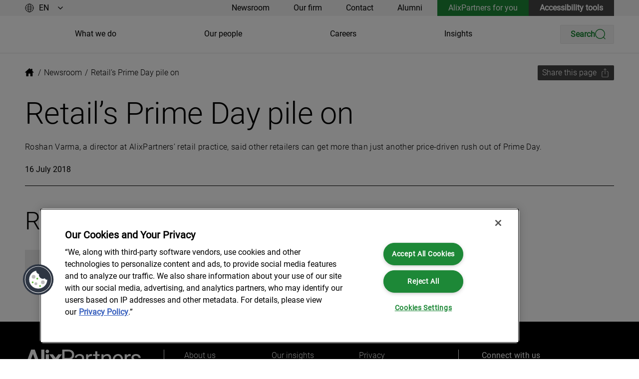

--- FILE ---
content_type: text/html
request_url: https://www.alixpartners.com/newsroom/retail-s-prime-day-pile-on/
body_size: 8455
content:
<!DOCTYPE html>
<html lang="en-us">
	<head>
		<meta charset="UTF-8">
		<meta name="viewport" content="width=device-width">
		<link rel="icon" type="image/svg+xml" href="/favicon.ico">
		<meta name="generator" content="Astro v2.10.15">
		<title>Retail’s Prime Day pile on | AlixPartners</title>
		<meta name="description" content="Roshan Varma, a director at AlixPartners’ retail practice, said other retailers can get more than just another price-driven rush out of Prime Day.">
		<link rel="canonical" href="https://www.alixpartners.com/newsroom/retail-s-prime-day-pile-on/">
		
		<meta name="robots" content="index,follow">

		<meta property="og:title" content="Retail’s Prime Day pile on">
		<meta property="og:description" content="Roshan Varma, a director at AlixPartners’ retail practice, said other retailers can get more than just another price-driven rush out of Prime Day.">
		
		<meta property="og:image" content="">
		<meta property="og:type" content="article">
		<meta property="og:locale" content="en_US">
		<meta property="og:url" content="https://www.alixpartners.com/newsroom/retail-s-prime-day-pile-on/">

		<script>(function(){const translationsAsJsonItems = [{"key":"AlixPartnersForYou","translations":[{"value":"","culture":"en-us"}]},{"key":"AlixPartnersForYou.ForgetMe","translations":[{"value":"Forget me","culture":"en-us"}]},{"key":"AlixPartnersForYou.RememberMe","translations":[{"value":"Remember me","culture":"en-us"}]},{"key":"AriaLabel.ChangeLanguage","translations":[{"value":"Change language","culture":"en-us"}]},{"key":"AriaLabel.GoToHomePage","translations":[{"value":"Go to home page","culture":"en-us"}]},{"key":"AriaLabel.PlayVideo","translations":[{"value":"Play video","culture":"en-us"}]},{"key":"AriaLabel.ScrollToSearchBar","translations":[{"value":"Scroll to search bar","culture":"en-us"}]},{"key":"AriaLabel.ShareByEmail","translations":[{"value":"Share by email","culture":"en-us"}]},{"key":"AriaLabel.ShareOnFacebook","translations":[{"value":"Share on Facebook","culture":"en-us"}]},{"key":"AriaLabel.ShareOnLinkedIn","translations":[{"value":"Share on LinkedIn","culture":"en-us"}]},{"key":"AriaLabel.ShareOnTwitter","translations":[{"value":"","culture":"en-us"}]},{"key":"Bio","translations":[{"value":"","culture":"en-us"}]},{"key":"Bio.BioHeading","translations":[{"value":"Bio","culture":"en-us"}]},{"key":"Bio.Certifications","translations":[{"value":"Certifications","culture":"en-us"}]},{"key":"Bio.Contact","translations":[{"value":"Contact","culture":"en-us"}]},{"key":"Bio.DownloadVCard","translations":[{"value":"Download vCard","culture":"en-us"}]},{"key":"Bio.Education","translations":[{"value":"Education","culture":"en-us"}]},{"key":"Bio.Expertise","translations":[{"value":"Expertise","culture":"en-us"}]},{"key":"Bio.LinkedIn","translations":[{"value":"LinkedIn","culture":"en-us"}]},{"key":"Bio.Office","translations":[{"value":"Office","culture":"en-us"}]},{"key":"Bio.ReadIn","translations":[{"value":"Read in","culture":"en-us"}]},{"key":"Bio.SendMessage","translations":[{"value":"Send a message","culture":"en-us"}]},{"key":"Career","translations":[{"value":"","culture":"en-us"}]},{"key":"Career.JobDescriptionHeadline","translations":[{"value":"Job description","culture":"en-us"}]},{"key":"Career.JobPosted","translations":[{"value":"Job posted","culture":"en-us"}]},{"key":"Event","translations":[{"value":"Event","culture":"en-us"}]},{"key":"Event.Details","translations":[{"value":"Event details","culture":"en-us"}]},{"key":"Event.SaveTheDate","translations":[{"value":"Save the date","culture":"en-us"}]},{"key":"Event.Speakers","translations":[{"value":"People","culture":"en-us"}]},{"key":"Footer","translations":[{"value":"","culture":"en-us"}]},{"key":"Footer.ConnectWithUsText","translations":[{"value":"Connect with us","culture":"en-us"}]},{"key":"Footer.FacebookFanpageDescription","translations":[{"value":"Check out our Facebook fan page.","culture":"en-us"}]},{"key":"Footer.InstagramFanpageDescription","translations":[{"value":"Check out our Instagram fan page","culture":"en-us"}]},{"key":"Footer.LinkedInFanpageDescription","translations":[{"value":"Check out our LinkedIn fan page","culture":"en-us"}]},{"key":"Footer.TwitterFanpageDescription","translations":[{"value":"Check out our Twitter fan page","culture":"en-us"}]},{"key":"Footer.YouTubeFanpageDescription","translations":[{"value":"Check out our YouTube channel","culture":"en-us"}]},{"key":"Header","translations":[{"value":"","culture":"en-us"}]},{"key":"Header.AriaCloseMobileMenu","translations":[{"value":"Close mobile menu","culture":"en-us"}]},{"key":"Header.AriaOpenMobileMenu","translations":[{"value":"Open mobile menu","culture":"en-us"}]},{"key":"Header.AriaOpenSearchMenu","translations":[{"value":"Open search menu","culture":"en-us"}]},{"key":"Insights","translations":[{"value":"","culture":"en-us"}]},{"key":"Insights.Authors","translations":[{"value":"Authors","culture":"en-us"}]},{"key":"New.DiscoverMore","translations":[{"value":"Discover more","culture":"en-us"}]},{"key":"News","translations":[{"value":"","culture":"en-us"}]},{"key":"News.Authors","translations":[{"value":"Related people","culture":"en-us"}]},{"key":"Search","translations":[{"value":"Search","culture":"en-us"}]},{"key":"Search.Category","translations":[{"value":"Category","culture":"en-us"}]},{"key":"Search.Expertise","translations":[{"value":"Expertise","culture":"en-us"}]},{"key":"Search.Facet.All","translations":[{"value":"All","culture":"en-us"}]},{"key":"Search.Facet.Content","translations":[{"value":"Content","culture":"en-us"}]},{"key":"Search.Facet.Events","translations":[{"value":"Events","culture":"en-us"}]},{"key":"Search.Facet.Industry","translations":[{"value":"Industry","culture":"en-us"}]},{"key":"Search.Facet.Insights","translations":[{"value":"Insights","culture":"en-us"}]},{"key":"Search.Facet.Jobs","translations":[{"value":"Jobs","culture":"en-us"}]},{"key":"Search.Facet.News","translations":[{"value":"News","culture":"en-us"}]},{"key":"Search.Facet.People","translations":[{"value":"People","culture":"en-us"}]},{"key":"Search.Facet.Service","translations":[{"value":"Service","culture":"en-us"}]},{"key":"Search.FilterByContent","translations":[{"value":"Search.FilterByContent","culture":"en-us"}]},{"key":"Search.HideFilters","translations":[{"value":"Hide filters","culture":"en-us"}]},{"key":"Search.LoadMore","translations":[{"value":"Load more","culture":"en-us"}]},{"key":"Search.Locations","translations":[{"value":"Locations","culture":"en-us"}]},{"key":"Search.NarrowYourSearchHeadline","translations":[{"value":"Narrow your search","culture":"en-us"}]},{"key":"Search.NoFiltersText","translations":[{"value":"No filters","culture":"en-us"}]},{"key":"Search.NoResultsText","translations":[{"value":"No results","culture":"en-us"}]},{"key":"Search.Placeholder.city","translations":[{"value":"Search cities...","culture":"en-us"}]},{"key":"Search.Placeholder.country","translations":[{"value":"Search countries...","culture":"en-us"}]},{"key":"Search.Placeholder.departmentTeam","translations":[{"value":"Search department...","culture":"en-us"}]},{"key":"Search.Placeholder.experienceLevel","translations":[{"value":"Search level...","culture":"en-us"}]},{"key":"Search.Placeholder.industry","translations":[{"value":"Search industries...","culture":"en-us"}]},{"key":"Search.Placeholder.role","translations":[{"value":"Search roles...","culture":"en-us"}]},{"key":"Search.Placeholder.service","translations":[{"value":"Search services...","culture":"en-us"}]},{"key":"Search.Placeholder.topics","translations":[{"value":"Search topics...","culture":"en-us"}]},{"key":"Search.RememberFiltersText","translations":[{"value":"Remember filters","culture":"en-us"}]},{"key":"Search.ResetFiltersText","translations":[{"value":"Reset filters","culture":"en-us"}]},{"key":"Search.Role","translations":[{"value":"Role","culture":"en-us"}]},{"key":"Search.SearchResultsForText","translations":[{"value":"SearchResultsForText","culture":"en-us"}]},{"key":"Search.ShowFilters","translations":[{"value":"Show filters","culture":"en-us"}]},{"key":"Search.ShowLess","translations":[{"value":"Show less","culture":"en-us"}]},{"key":"Search.ShowMore","translations":[{"value":"Show more","culture":"en-us"}]},{"key":"Search.SortBy","translations":[{"value":"Sort by","culture":"en-us"}]},{"key":"Share","translations":[{"value":"Share","culture":"en-us"}]},{"key":"Share.ShareButtonText","translations":[{"value":"Share this page","culture":"en-us"}]},{"key":"Share.ShareWindowHeadline","translations":[{"value":"Share","culture":"en-us"}]},{"key":"Share.copy","translations":[{"value":"copy","culture":"en-us"}]},{"key":"SkipLink.SkipToContent","translations":[{"value":"Skip to content","culture":"en-us"}]},{"key":"SkipLink.SkipToFooter","translations":[{"value":"Skip to footer","culture":"en-us"}]},{"key":"Taxonomy.Chinese(China)","translations":[{"value":"Chinese(China)","culture":"en-us"}]},{"key":"Taxonomy.campaign","translations":[{"value":"Campaign","culture":"en-us"}]},{"key":"Taxonomy.city","translations":[{"value":"City","culture":"en-us"}]},{"key":"Taxonomy.city:Hong Kong","translations":[{"value":"Hong Kong","culture":"en-us"}]},{"key":"Taxonomy.city:Shanghai","translations":[{"value":"Shanghai","culture":"en-us"}]},{"key":"Taxonomy.contentType","translations":[{"value":"Content Type","culture":"en-us"}]},{"key":"Taxonomy.country","translations":[{"value":"Country","culture":"en-us"}]},{"key":"Taxonomy.departmentTeam","translations":[{"value":"Department/Team","culture":"en-us"}]},{"key":"Taxonomy.experienceLevel","translations":[{"value":"Experience Level","culture":"en-us"}]},{"key":"Taxonomy.industry","translations":[{"value":"Industry","culture":"en-us"}]},{"key":"Taxonomy.industry:Aerospace & Defense, Aviation","translations":[{"value":"Aerospace & Defense, Aviation","culture":"en-us"}]},{"key":"Taxonomy.industry:Automotive","translations":[{"value":"Automotive","culture":"en-us"}]},{"key":"Taxonomy.industry:Automotive & Industrial","translations":[{"value":"Automotive & Industrial","culture":"en-us"}]},{"key":"Taxonomy.industry:Consumer Products","translations":[{"value":"Consumer Products","culture":"en-us"}]},{"key":"Taxonomy.industry:Energy & Process Industries","translations":[{"value":"Energy & Process Industries","culture":"en-us"}]},{"key":"Taxonomy.industry:Financial Services","translations":[{"value":"Financial Services","culture":"en-us"}]},{"key":"Taxonomy.industry:Healthcare & Life Sciences","translations":[{"value":"Healthcare & Life Sciences","culture":"en-us"}]},{"key":"Taxonomy.industry:Media & Entertainment","translations":[{"value":"Media & Entertainment","culture":"en-us"}]},{"key":"Taxonomy.industry:Private Equity & Investors","translations":[{"value":"Private Equity & Investors","culture":"en-us"}]},{"key":"Taxonomy.industry:Restaurants, Hospitality, Travel & Leisure","translations":[{"value":"Restaurants, Hospitality, Travel & Leisure","culture":"en-us"}]},{"key":"Taxonomy.industry:Retail","translations":[{"value":"Retail","culture":"en-us"}]},{"key":"Taxonomy.industry:Shipping, Logistics & Infrastructure","translations":[{"value":"Shipping, Logistics & Infrastructure","culture":"en-us"}]},{"key":"Taxonomy.industry:Tech Industry","translations":[{"value":"Tech Industry","culture":"en-us"}]},{"key":"Taxonomy.industry:Technology, Media & Telecommunications","translations":[{"value":"Technology, Media & Telecommunications","culture":"en-us"}]},{"key":"Taxonomy.industry:Telecommunications & Digital Infrastructure","translations":[{"value":"Telecommunications & Digital Infrastructure","culture":"en-us"}]},{"key":"Taxonomy.language","translations":[{"value":"Language","culture":"en-us"}]},{"key":"Taxonomy.office","translations":[{"value":"Office","culture":"en-us"}]},{"key":"Taxonomy.office:Dusseldorf","translations":[{"value":"Dusseldorf","culture":"en-us"}]},{"key":"Taxonomy.office:Hong Kong","translations":[{"value":"Hong Kong","culture":"en-us"}]},{"key":"Taxonomy.office:Munich","translations":[{"value":"Munich","culture":"en-us"}]},{"key":"Taxonomy.office:Shanghai","translations":[{"value":"Shanghai","culture":"en-us"}]},{"key":"Taxonomy.office:Zurich","translations":[{"value":"Zurich","culture":"en-us"}]},{"key":"Taxonomy.region","translations":[{"value":"Region","culture":"en-us"}]},{"key":"Taxonomy.role","translations":[{"value":"Role","culture":"en-us"}]},{"key":"Taxonomy.role:Director","translations":[{"value":"","culture":"en-us"}]},{"key":"Taxonomy.role:Partner","translations":[{"value":"","culture":"en-us"}]},{"key":"Taxonomy.role:Partner & Managing Director","translations":[{"value":"","culture":"en-us"}]},{"key":"Taxonomy.role:Senior Advisor","translations":[{"value":"","culture":"en-us"}]},{"key":"Taxonomy.service","translations":[{"value":"Service","culture":"en-us"}]},{"key":"Taxonomy.service:Artificial Intelligence","translations":[{"value":"Artificial Intelligence","culture":"en-us"}]},{"key":"Taxonomy.service:Compliance","translations":[{"value":"","culture":"en-us"}]},{"key":"Taxonomy.service:Corporate Strategy & Transformation","translations":[{"value":"Corporate Strategy & Transformation","culture":"en-us"}]},{"key":"Taxonomy.service:Data Analytics","translations":[{"value":"Data Analytics","culture":"en-us"}]},{"key":"Taxonomy.service:Data Governance","translations":[{"value":"Data Governance","culture":"en-us"}]},{"key":"Taxonomy.service:Disputes & Expert Services","translations":[{"value":"","culture":"en-us"}]},{"key":"Taxonomy.service:Economics Consulting","translations":[{"value":"","culture":"en-us"}]},{"key":"Taxonomy.service:Environmental, Social & Governance","translations":[{"value":"Environmental, Social & Governance","culture":"en-us"}]},{"key":"Taxonomy.service:Growth","translations":[{"value":"Growth","culture":"en-us"}]},{"key":"Taxonomy.service:Handel & Konsumgüter","translations":[{"value":"Handel & Konsumgüter","culture":"en-us"}]},{"key":"Taxonomy.service:Industrial","translations":[{"value":"Industrial","culture":"en-us"}]},{"key":"Taxonomy.service:International Arbitration","translations":[{"value":"","culture":"en-us"}]},{"key":"Taxonomy.service:Investigations","translations":[{"value":"","culture":"en-us"}]},{"key":"Taxonomy.service:Investigations, Disputes & Advisory","translations":[{"value":"Investigations, Disputes & Advisory","culture":"en-us"}]},{"key":"Taxonomy.service:Mergers & Acquisitions","translations":[{"value":"Mergers & Acquisitions","culture":"en-us"}]},{"key":"Taxonomy.service:Organizational Transformation","translations":[{"value":"Organizational Transformation","culture":"en-us"}]},{"key":"Taxonomy.service:Privacy","translations":[{"value":"","culture":"en-us"}]},{"key":"Taxonomy.service:Supply-Chain Management & Operations","translations":[{"value":"Supply-Chain Management & Operations","culture":"en-us"}]},{"key":"Taxonomy.service:Technology","translations":[{"value":"Technology","culture":"en-us"}]},{"key":"Taxonomy.service:Transformative Leadership","translations":[{"value":"Transformative Leadership","culture":"en-us"}]},{"key":"Taxonomy.service:Turnaround & Restructuring","translations":[{"value":"Turnaround & Restructuring","culture":"en-us"}]},{"key":"Taxonomy.service:eDiscovery","translations":[{"value":"","culture":"en-us"}]},{"key":"Taxonomy.topics","translations":[{"value":"Topics","culture":"en-us"}]}];
const culture = "en-us";

			window.translationsForFe = translationsAsJsonItems;
			window.cultureForFe = culture;
		})();</script>

		<noscript><img src="https://secure.leadforensics.com/263019.png" style="display:none;" alt=""></noscript>
		
	<link rel="stylesheet" href="/_astro/_...path_.5b330ca1.css" /><script data-cfasync="false" nonce="29e1269f-9cb3-4088-910f-9aede887b30d">try{(function(w,d){!function(j,k,l,m){if(j.zaraz)console.error("zaraz is loaded twice");else{j[l]=j[l]||{};j[l].executed=[];j.zaraz={deferred:[],listeners:[]};j.zaraz._v="5874";j.zaraz._n="29e1269f-9cb3-4088-910f-9aede887b30d";j.zaraz.q=[];j.zaraz._f=function(n){return async function(){var o=Array.prototype.slice.call(arguments);j.zaraz.q.push({m:n,a:o})}};for(const p of["track","set","debug"])j.zaraz[p]=j.zaraz._f(p);j.zaraz.init=()=>{var q=k.getElementsByTagName(m)[0],r=k.createElement(m),s=k.getElementsByTagName("title")[0];s&&(j[l].t=k.getElementsByTagName("title")[0].text);j[l].x=Math.random();j[l].w=j.screen.width;j[l].h=j.screen.height;j[l].j=j.innerHeight;j[l].e=j.innerWidth;j[l].l=j.location.href;j[l].r=k.referrer;j[l].k=j.screen.colorDepth;j[l].n=k.characterSet;j[l].o=(new Date).getTimezoneOffset();if(j.dataLayer)for(const t of Object.entries(Object.entries(dataLayer).reduce((u,v)=>({...u[1],...v[1]}),{})))zaraz.set(t[0],t[1],{scope:"page"});j[l].q=[];for(;j.zaraz.q.length;){const w=j.zaraz.q.shift();j[l].q.push(w)}r.defer=!0;for(const x of[localStorage,sessionStorage])Object.keys(x||{}).filter(z=>z.startsWith("_zaraz_")).forEach(y=>{try{j[l]["z_"+y.slice(7)]=JSON.parse(x.getItem(y))}catch{j[l]["z_"+y.slice(7)]=x.getItem(y)}});r.referrerPolicy="origin";r.src="/cdn-cgi/zaraz/s.js?z="+btoa(encodeURIComponent(JSON.stringify(j[l])));q.parentNode.insertBefore(r,q)};["complete","interactive"].includes(k.readyState)?zaraz.init():j.addEventListener("DOMContentLoaded",zaraz.init)}}(w,d,"zarazData","script");window.zaraz._p=async d$=>new Promise(ea=>{if(d$){d$.e&&d$.e.forEach(eb=>{try{const ec=d.querySelector("script[nonce]"),ed=ec?.nonce||ec?.getAttribute("nonce"),ee=d.createElement("script");ed&&(ee.nonce=ed);ee.innerHTML=eb;ee.onload=()=>{d.head.removeChild(ee)};d.head.appendChild(ee)}catch(ef){console.error(`Error executing script: ${eb}\n`,ef)}});Promise.allSettled((d$.f||[]).map(eg=>fetch(eg[0],eg[1])))}ea()});zaraz._p({"e":["(function(w,d){})(window,document)"]});})(window,document)}catch(e){throw fetch("/cdn-cgi/zaraz/t"),e;};</script></head>
		
		<!--[--><a class="skip-link" href="#content-wrapper" data-v-4b5bf144>Skip to content</a><a class="skip-link" href="#footer" data-v-4b5bf144>Skip to footer</a><!--]-->
		<!---->

		<style>astro-island,astro-slot,astro-static-slot{display:contents}</style><script>(()=>{var r=(i,c,n)=>{let s=async()=>{await(await i())()},t=new IntersectionObserver(e=>{for(let o of e)if(o.isIntersecting){t.disconnect(),s();break}});for(let e of n.children)t.observe(e)};(self.Astro||(self.Astro={})).visible=r;window.dispatchEvent(new Event("astro:visible"));})();;(()=>{var d;{let p={0:t=>u(t),1:t=>l(t),2:t=>new RegExp(t),3:t=>new Date(t),4:t=>new Map(l(t)),5:t=>new Set(l(t)),6:t=>BigInt(t),7:t=>new URL(t),8:t=>new Uint8Array(t),9:t=>new Uint16Array(t),10:t=>new Uint32Array(t)},h=t=>{let[e,n]=t;return e in p?p[e](n):void 0},l=t=>t.map(h),u=t=>typeof t!="object"||t===null?t:Object.fromEntries(Object.entries(t).map(([e,n])=>[e,h(n)]));customElements.get("astro-island")||customElements.define("astro-island",(d=class extends HTMLElement{constructor(){super(...arguments);this.hydrate=async()=>{var i;if(!this.hydrator||!this.isConnected)return;let e=(i=this.parentElement)==null?void 0:i.closest("astro-island[ssr]");if(e){e.addEventListener("astro:hydrate",this.hydrate,{once:!0});return}let n=this.querySelectorAll("astro-slot"),o={},a=this.querySelectorAll("template[data-astro-template]");for(let r of a){let s=r.closest(this.tagName);s!=null&&s.isSameNode(this)&&(o[r.getAttribute("data-astro-template")||"default"]=r.innerHTML,r.remove())}for(let r of n){let s=r.closest(this.tagName);s!=null&&s.isSameNode(this)&&(o[r.getAttribute("name")||"default"]=r.innerHTML)}let c;try{c=this.hasAttribute("props")?u(JSON.parse(this.getAttribute("props"))):{}}catch(r){let s=this.getAttribute("component-url")||"<unknown>",y=this.getAttribute("component-export");throw y&&(s+=` (export ${y})`),console.error(`[hydrate] Error parsing props for component ${s}`,this.getAttribute("props"),r),r}await this.hydrator(this)(this.Component,c,o,{client:this.getAttribute("client")}),this.removeAttribute("ssr"),this.dispatchEvent(new CustomEvent("astro:hydrate"))}}connectedCallback(){!this.hasAttribute("await-children")||this.firstChild?this.childrenConnectedCallback():new MutationObserver((e,n)=>{n.disconnect(),setTimeout(()=>this.childrenConnectedCallback(),0)}).observe(this,{childList:!0})}async childrenConnectedCallback(){let e=this.getAttribute("before-hydration-url");e&&await import(e),this.start()}start(){let e=JSON.parse(this.getAttribute("opts")),n=this.getAttribute("client");if(Astro[n]===void 0){window.addEventListener(`astro:${n}`,()=>this.start(),{once:!0});return}Astro[n](async()=>{let o=this.getAttribute("renderer-url"),[a,{default:c}]=await Promise.all([import(this.getAttribute("component-url")),o?import(o):()=>()=>{}]),i=this.getAttribute("component-export")||"default";if(!i.includes("."))this.Component=a[i];else{this.Component=a;for(let r of i.split("."))this.Component=this.Component[r]}return this.hydrator=c,this.hydrate},e,this)}attributeChangedCallback(){this.hydrate()}},d.observedAttributes=["props"],d))}})();</script><astro-island uid="1aub89" component-url="/_astro/PageHeaderDesktop.614df794.js" component-export="default" renderer-url="/_astro/client.f5c2f98c.js" props="{&quot;mainNavigationItems&quot;:[1,[[0,{&quot;name&quot;:[0,&quot;What we do&quot;],&quot;target&quot;:[0,&quot;&quot;],&quot;isInternal&quot;:[0,true],&quot;relativeUrl&quot;:[0,&quot;/what-we-do/&quot;],&quot;url&quot;:[0,&quot;https://www.alixpartners.com/what-we-do/&quot;],&quot;culture&quot;:[0,&quot;en-us&quot;],&quot;originId&quot;:[0,&quot;1125-en-us&quot;]}],[0,{&quot;name&quot;:[0,&quot;Our people&quot;],&quot;target&quot;:[0,&quot;&quot;],&quot;isInternal&quot;:[0,true],&quot;relativeUrl&quot;:[0,&quot;/our-people/&quot;],&quot;url&quot;:[0,&quot;https://www.alixpartners.com/our-people/&quot;],&quot;culture&quot;:[0,&quot;en-us&quot;],&quot;originId&quot;:[0,&quot;1124-en-us&quot;]}],[0,{&quot;name&quot;:[0,&quot;Careers&quot;],&quot;target&quot;:[0,&quot;_blank&quot;],&quot;isInternal&quot;:[0,true],&quot;relativeUrl&quot;:[0,&quot;/careers/&quot;],&quot;url&quot;:[0,&quot;https://www.alixpartners.com/careers/&quot;],&quot;culture&quot;:[0,&quot;en-us&quot;],&quot;originId&quot;:[0,&quot;1347-en-us&quot;]}],[0,{&quot;name&quot;:[0,&quot;Insights&quot;],&quot;target&quot;:[0,&quot;&quot;],&quot;isInternal&quot;:[0,true],&quot;relativeUrl&quot;:[0,&quot;/insights/&quot;],&quot;url&quot;:[0,&quot;https://www.alixpartners.com/insights/&quot;],&quot;culture&quot;:[0,&quot;en-us&quot;],&quot;originId&quot;:[0,&quot;1126-en-us&quot;]}]]],&quot;mainNavigationDisabled&quot;:[0,false],&quot;serviceNavigationDisabled&quot;:[0,false],&quot;serviceNavigationItems&quot;:[1,[[0,{&quot;name&quot;:[0,&quot;Newsroom&quot;],&quot;target&quot;:[0,&quot;&quot;],&quot;isInternal&quot;:[0,true],&quot;relativeUrl&quot;:[0,&quot;/newsroom/#&quot;],&quot;url&quot;:[0,&quot;https://www.alixpartners.com/newsroom/#&quot;],&quot;culture&quot;:[0,&quot;en-us&quot;],&quot;originId&quot;:[0,&quot;1720-en-us&quot;]}],[0,{&quot;name&quot;:[0,&quot;Our firm&quot;],&quot;target&quot;:[0,&quot;&quot;],&quot;isInternal&quot;:[0,true],&quot;relativeUrl&quot;:[0,&quot;/our-firm/&quot;],&quot;url&quot;:[0,&quot;https://www.alixpartners.com/our-firm/&quot;],&quot;culture&quot;:[0,&quot;en-us&quot;],&quot;originId&quot;:[0,&quot;1112-en-us&quot;]}],[0,{&quot;name&quot;:[0,&quot;Contact&quot;],&quot;target&quot;:[0,&quot;&quot;],&quot;isInternal&quot;:[0,true],&quot;relativeUrl&quot;:[0,&quot;/get-in-touch/&quot;],&quot;url&quot;:[0,&quot;https://www.alixpartners.com/get-in-touch/&quot;],&quot;culture&quot;:[0,&quot;en-us&quot;],&quot;originId&quot;:[0,&quot;1127-en-us&quot;]}],[0,{&quot;name&quot;:[0,&quot;Alumni&quot;],&quot;target&quot;:[0,&quot;&quot;],&quot;isInternal&quot;:[0,true],&quot;relativeUrl&quot;:[0,&quot;/our-firm/alumni/&quot;],&quot;url&quot;:[0,&quot;https://www.alixpartners.com/our-firm/alumni/&quot;],&quot;culture&quot;:[0,&quot;en-us&quot;],&quot;originId&quot;:[0,&quot;1614-en-us&quot;]}]]],&quot;callToAction&quot;:[0,{&quot;name&quot;:[0,&quot;AlixPartners for you&quot;],&quot;target&quot;:[0,&quot;&quot;],&quot;isInternal&quot;:[0,true],&quot;relativeUrl&quot;:[0,&quot;/alixpartners-for-you/&quot;],&quot;url&quot;:[0,&quot;https://www.alixpartners.com/alixpartners-for-you/&quot;],&quot;culture&quot;:[0,&quot;en-us&quot;],&quot;originId&quot;:[0,&quot;1129-en-us&quot;]}],&quot;secondaryCallToAction&quot;:[0,{&quot;name&quot;:[0,&quot;Accessibility tools&quot;],&quot;target&quot;:[0,&quot;&quot;],&quot;isInternal&quot;:[0,false],&quot;relativeUrl&quot;:[0,&quot;&quot;],&quot;url&quot;:[0,&quot;#reciteme-launch&quot;],&quot;culture&quot;:[0,&quot;&quot;],&quot;originId&quot;:[0,&quot;&quot;]}],&quot;languagePicker&quot;:[1,[[0,{&quot;name&quot;:[0,&quot;EN&quot;],&quot;target&quot;:[0,&quot;&quot;],&quot;isInternal&quot;:[0,true],&quot;relativeUrl&quot;:[0,&quot;/&quot;],&quot;url&quot;:[0,&quot;https://www.alixpartners.com/&quot;],&quot;culture&quot;:[0,&quot;en-us&quot;],&quot;originId&quot;:[0,&quot;1111-en-us&quot;]}],[0,{&quot;name&quot;:[0,&quot;DE&quot;],&quot;target&quot;:[0,&quot;&quot;],&quot;isInternal&quot;:[0,true],&quot;relativeUrl&quot;:[0,&quot;/de/&quot;],&quot;url&quot;:[0,&quot;https://www.alixpartners.com/de/&quot;],&quot;culture&quot;:[0,&quot;de&quot;],&quot;originId&quot;:[0,&quot;1113-de&quot;]}],[0,{&quot;name&quot;:[0,&quot;JP&quot;],&quot;target&quot;:[0,&quot;&quot;],&quot;isInternal&quot;:[0,true],&quot;relativeUrl&quot;:[0,&quot;/jp/&quot;],&quot;url&quot;:[0,&quot;https://www.alixpartners.com/jp/&quot;],&quot;culture&quot;:[0,&quot;ja-jp&quot;],&quot;originId&quot;:[0,&quot;1462-ja-jp&quot;]}],[0,{&quot;name&quot;:[0,&quot;CN&quot;],&quot;target&quot;:[0,&quot;_blank&quot;],&quot;isInternal&quot;:[0,false],&quot;relativeUrl&quot;:[0,&quot;&quot;],&quot;url&quot;:[0,&quot;https://alixpartners.cn/&quot;],&quot;culture&quot;:[0,&quot;&quot;],&quot;originId&quot;:[0,&quot;&quot;]}]]],&quot;languagePickerDisabled&quot;:[0,false],&quot;searchDisabled&quot;:[0,false],&quot;culture&quot;:[0,&quot;en-us&quot;],&quot;logoDesktop&quot;:[0,{&quot;alt&quot;:[0,&quot;AlixPartners logo&quot;],&quot;previewUrl&quot;:[0,&quot;https://cdn.cloudinary.com/alixpartners/image/upload/c_limit,h_500,w_500/f_auto/v1693316258/assets-static-website/alixpartners-logo-black.svg&quot;],&quot;secureUrl&quot;:[0,&quot;https://res.cloudinary.com/alixpartners/image/upload/v1693316258/assets-static-website/alixpartners-logo-black.svg&quot;],&quot;publicId&quot;:[0,&quot;assets-static-website/alixpartners-logo-black&quot;],&quot;publicIdForTransformation&quot;:[0,&quot;assets-static-website:alixpartners-logo-black&quot;],&quot;version&quot;:[0,&quot;v1693316258&quot;],&quot;resourceType&quot;:[0,&quot;image&quot;],&quot;width&quot;:[0,&quot;178&quot;],&quot;height&quot;:[0,&quot;27&quot;],&quot;format&quot;:[0,&quot;svg&quot;],&quot;userTransformation&quot;:[0,&quot;&quot;],&quot;hasUserTransformation&quot;:[0,false],&quot;cdnBaseUrl&quot;:[0,&quot;https://cdn.cloudinary.com/alixpartners/image/upload/&quot;],&quot;cdnDefaultUrl&quot;:[0,&quot;https://cdn.cloudinary.com/alixpartners/image/upload/t_default/q_auto/f_auto/v1693316258/assets-static-website/alixpartners-logo-black.svg&quot;],&quot;cdnUrl&quot;:[0,&quot;https://cdn.cloudinary.com/alixpartners/image/upload/v1693316258/assets-static-website/alixpartners-logo-black.svg&quot;]}],&quot;searchResultsPage&quot;:[0,{&quot;name&quot;:[0,&quot;Search Results&quot;],&quot;target&quot;:[0,&quot;&quot;],&quot;isInternal&quot;:[0,true],&quot;relativeUrl&quot;:[0,&quot;/search-results/&quot;],&quot;url&quot;:[0,&quot;https://www.alixpartners.com/search-results/&quot;],&quot;culture&quot;:[0,&quot;en-us&quot;],&quot;originId&quot;:[0,&quot;1317-en-us&quot;]}],&quot;homePage&quot;:[0,{&quot;name&quot;:[0,&quot;AlixPartners.com (US)&quot;],&quot;target&quot;:[0,&quot;&quot;],&quot;isInternal&quot;:[0,true],&quot;relativeUrl&quot;:[0,&quot;/&quot;],&quot;url&quot;:[0,&quot;https://www.alixpartners.com/&quot;],&quot;culture&quot;:[0,&quot;en-us&quot;],&quot;originId&quot;:[0,&quot;1111-en-us&quot;]}],&quot;siteSearchCultures&quot;:[1,[[0,&quot;en-us&quot;],[0,&quot;ja-jp&quot;]]],&quot;ruleContext&quot;:[1,[[0,&quot;SiteSearch&quot;]]],&quot;analyticsTags&quot;:[1,[[0,&quot;site_search&quot;]]],&quot;enableContentScroll&quot;:[0,false],&quot;algoliaAppId&quot;:[0,&quot;08NL1Q16GE&quot;],&quot;algoliaApiKey&quot;:[0,&quot;063aa389bd76152a6c03e5a937a5e475&quot;],&quot;algoliaIndexName&quot;:[0,&quot;federated:published&quot;]}" ssr="" client="visible" opts="{&quot;name&quot;:&quot;PageHeaderDesktop&quot;,&quot;value&quot;:true}" await-children=""><!--[--><header class="with-border the-header" data-v-d21ca47b><div class="top-bar" data-v-d21ca47b><div class="top-bar-content ap-grid !mb-0" data-v-d21ca47b><div data-v-d21ca47b><div class="language-switcher" data-v-d21ca47b data-v-c9cbfe94><svg width="18" height="18" viewbox="0 0 18 18" fill="none" xmlns="http://www.w3.org/2000/svg" aria-hidden="true" class="left-icon" data-v-c9cbfe94><g><g><g><path d="M17 9C17 13.4183 13.419 17 8.99857 17C4.57816 17 1 13.4212 1 9C1 4.5788 4.58102 1 8.99857 1C13.4161 1 17 4.58166 17 9Z" stroke="currentColor" stroke-linecap="round" stroke-linejoin="round"></path><path d="M11.7546 9C11.7546 13.4183 10.5198 17 8.99863 17C7.47741 17 6.24268 13.4183 6.24268 9C6.24268 4.58166 7.47741 1 8.99863 1C10.5198 1 11.7546 4.58166 11.7546 9Z" stroke="currentColor" stroke-linecap="round" stroke-linejoin="round"></path></g><path d="M1 9H17" stroke="#414141" stroke-linecap="round" stroke-linejoin="round"></path><path d="M2.63867 4.23209C3.38066 4.81088 5.21701 5.82234 9.00143 5.82234C12.7859 5.82234 14.6222 4.81088 15.3642 4.23209" stroke="#414141" stroke-linecap="round" stroke-linejoin="round"></path><path d="M2.63867 13.7708C3.38066 13.192 5.21701 12.1805 9.00143 12.1805C12.7859 12.1805 14.6222 13.192 15.3642 13.7708" stroke="#414141" stroke-linecap="round" stroke-linejoin="round"></path></g></g></svg><div class="relative" data-v-c9cbfe94><select class="language-switcher-select" aria-label="Change language" data-v-c9cbfe94><!--[--><option value="/" selected data-v-c9cbfe94>EN</option><option value="/de/" data-v-c9cbfe94>DE</option><option value="/jp/" data-v-c9cbfe94>JP</option><option value="https://alixpartners.cn/" data-v-c9cbfe94>CN</option><!--]--></select><svg width="18" height="18" viewbox="0 0 18 18" fill="none" xmlns="http://www.w3.org/2000/svg" aria-hidden="true" class="pointer-events-none absolute right-0 top-1/2 size-3 -translate-y-1/2 rotate-90" data-v-c9cbfe94><mask style="mask-type:alpha;" maskUnits="userSpaceOnUse" x="-1" y="-1" width="20" height="20"><rect x="-0.25" y="-0.25" width="18.5" height="18.5" fill="#D9D9D9" stroke="white" stroke-width="0.5" stroke-linejoin="round"></rect></mask><g><path d="M5.82303 16.0019C5.86991 16.0488 5.9335 16.0751 5.9998 16.0751C6.06611 16.0751 6.1297 16.0488 6.17658 16.0019L13.0016 9.17689C13.0485 9.13 13.0748 9.06641 13.0748 9.00011C13.0748 8.93381 13.0485 8.87022 13.0016 8.82333L6.17658 1.99833C6.07895 1.9007 5.92066 1.9007 5.82303 1.99833L5.18553 2.63583C5.13864 2.68272 5.1123 2.74631 5.1123 2.81261C5.1123 2.87891 5.13864 2.9425 5.18553 2.98939L11.1963 9.00011L5.18553 15.0108C5.0879 15.1085 5.0879 15.2668 5.18553 15.3644L5.82303 16.0019Z" fill="currentColor" stroke="currentColor" stroke-width="0.5" stroke-linejoin="round"></path></g></svg></div></div></div><div class="top-bar-links" data-v-d21ca47b><!--[--><a href="/newsroom/#" target role="link" class="mr-12" data-v-d21ca47b>Newsroom</a><a href="/our-firm/" target role="link" class="mr-12" data-v-d21ca47b>Our firm</a><a href="/get-in-touch/" target role="link" class="mr-12" data-v-d21ca47b>Contact</a><a href="/our-firm/alumni/" target role="link" class="" data-v-d21ca47b>Alumni</a><!--]--><a href="/alixpartners-for-you/" target role="link" class="ml-[30px] bg-primary px-[22px] py-1 text-white transition-all ease-in-out hover:bg-black" data-v-d21ca47b>AlixPartners for you</a><a href="#reciteme-launch" target role="link" class="bg-dark-grey px-[22px] py-1 font-bold text-white transition-all ease-in-out hover:bg-black" data-v-d21ca47b>Accessibility tools</a></div></div></div><div class="ap-grid !mb-0" data-v-d21ca47b><div class="bottom-bar" data-v-d21ca47b><a href="/" aria-label="Go to home page" title="Go to home page" target role="link" class="mr-[100px]" data-v-d21ca47b><!--[--><img src="https://cdn.cloudinary.com/alixpartners/image/upload/q_auto:eco/f_webp/c_limit,w_178,h_27/v1693316258/assets-static-website/alixpartners-logo-black" alt loading="eager" width="178" height="27" role="presentation" data-v-d21ca47b><!--]--></a><div class="header-links-and-search-input" data-v-d21ca47b><div class="flex justify-end" data-v-d21ca47b><!--[--><a href="/what-we-do/" target role="link" class="main-nav-link mr-auto" data-v-d21ca47b>What we do</a><a href="/our-people/" target role="link" class="main-nav-link mr-auto" data-v-d21ca47b>Our people</a><a href="/careers/" target="_blank" role="link" class="main-nav-link mr-auto" data-v-d21ca47b>Careers</a><a href="/insights/" target role="link" class="main-nav-link mr-auto" data-v-d21ca47b>Insights</a><!--]--></div></div><button class="flex items-center gap-4 rounded-sm border border-black/5 bg-[#F4F4F4] py-1 pl-5 pr-3 font-semibold leading-[28px] text-primary transition-colors ease-in hover:border-black" aria-label="Search" data-v-d21ca47b><span data-v-d21ca47b>Search</span><svg width="25" height="22" viewbox="0 0 25 22" fill="none" xmlns="http://www.w3.org/2000/svg" aria-hidden="true" data-v-d21ca47b><circle cx="10" cy="10" r="9.25" stroke="#1D8837" stroke-width="1.5"></circle><line x1="17.0607" y1="17" x2="20" y2="19.9393" stroke="#1D8837" stroke-width="1.5" stroke-linecap="round"></line></svg></button></div></div><!----></header><!----><!--]--></astro-island>
		<astro-island uid="1jfg1g" component-url="/_astro/PageHeaderMobile.4861fac9.js" component-export="default" renderer-url="/_astro/client.f5c2f98c.js" props="{&quot;mainNavigationItems&quot;:[1,[[0,{&quot;name&quot;:[0,&quot;What we do&quot;],&quot;target&quot;:[0,&quot;&quot;],&quot;isInternal&quot;:[0,true],&quot;relativeUrl&quot;:[0,&quot;/what-we-do/&quot;],&quot;url&quot;:[0,&quot;https://www.alixpartners.com/what-we-do/&quot;],&quot;culture&quot;:[0,&quot;en-us&quot;],&quot;originId&quot;:[0,&quot;1125-en-us&quot;]}],[0,{&quot;name&quot;:[0,&quot;Our people&quot;],&quot;target&quot;:[0,&quot;&quot;],&quot;isInternal&quot;:[0,true],&quot;relativeUrl&quot;:[0,&quot;/our-people/&quot;],&quot;url&quot;:[0,&quot;https://www.alixpartners.com/our-people/&quot;],&quot;culture&quot;:[0,&quot;en-us&quot;],&quot;originId&quot;:[0,&quot;1124-en-us&quot;]}],[0,{&quot;name&quot;:[0,&quot;Careers&quot;],&quot;target&quot;:[0,&quot;_blank&quot;],&quot;isInternal&quot;:[0,true],&quot;relativeUrl&quot;:[0,&quot;/careers/&quot;],&quot;url&quot;:[0,&quot;https://www.alixpartners.com/careers/&quot;],&quot;culture&quot;:[0,&quot;en-us&quot;],&quot;originId&quot;:[0,&quot;1347-en-us&quot;]}],[0,{&quot;name&quot;:[0,&quot;Insights&quot;],&quot;target&quot;:[0,&quot;&quot;],&quot;isInternal&quot;:[0,true],&quot;relativeUrl&quot;:[0,&quot;/insights/&quot;],&quot;url&quot;:[0,&quot;https://www.alixpartners.com/insights/&quot;],&quot;culture&quot;:[0,&quot;en-us&quot;],&quot;originId&quot;:[0,&quot;1126-en-us&quot;]}]]],&quot;mainNavigationDisabled&quot;:[0,false],&quot;serviceNavigationItems&quot;:[1,[[0,{&quot;name&quot;:[0,&quot;Newsroom&quot;],&quot;target&quot;:[0,&quot;&quot;],&quot;isInternal&quot;:[0,true],&quot;relativeUrl&quot;:[0,&quot;/newsroom/#&quot;],&quot;url&quot;:[0,&quot;https://www.alixpartners.com/newsroom/#&quot;],&quot;culture&quot;:[0,&quot;en-us&quot;],&quot;originId&quot;:[0,&quot;1720-en-us&quot;]}],[0,{&quot;name&quot;:[0,&quot;Our firm&quot;],&quot;target&quot;:[0,&quot;&quot;],&quot;isInternal&quot;:[0,true],&quot;relativeUrl&quot;:[0,&quot;/our-firm/&quot;],&quot;url&quot;:[0,&quot;https://www.alixpartners.com/our-firm/&quot;],&quot;culture&quot;:[0,&quot;en-us&quot;],&quot;originId&quot;:[0,&quot;1112-en-us&quot;]}],[0,{&quot;name&quot;:[0,&quot;Contact&quot;],&quot;target&quot;:[0,&quot;&quot;],&quot;isInternal&quot;:[0,true],&quot;relativeUrl&quot;:[0,&quot;/get-in-touch/&quot;],&quot;url&quot;:[0,&quot;https://www.alixpartners.com/get-in-touch/&quot;],&quot;culture&quot;:[0,&quot;en-us&quot;],&quot;originId&quot;:[0,&quot;1127-en-us&quot;]}],[0,{&quot;name&quot;:[0,&quot;Alumni&quot;],&quot;target&quot;:[0,&quot;&quot;],&quot;isInternal&quot;:[0,true],&quot;relativeUrl&quot;:[0,&quot;/our-firm/alumni/&quot;],&quot;url&quot;:[0,&quot;https://www.alixpartners.com/our-firm/alumni/&quot;],&quot;culture&quot;:[0,&quot;en-us&quot;],&quot;originId&quot;:[0,&quot;1614-en-us&quot;]}]]],&quot;serviceNavigationDisabled&quot;:[0,false],&quot;callToAction&quot;:[0,{&quot;name&quot;:[0,&quot;AlixPartners for you&quot;],&quot;target&quot;:[0,&quot;&quot;],&quot;isInternal&quot;:[0,true],&quot;relativeUrl&quot;:[0,&quot;/alixpartners-for-you/&quot;],&quot;url&quot;:[0,&quot;https://www.alixpartners.com/alixpartners-for-you/&quot;],&quot;culture&quot;:[0,&quot;en-us&quot;],&quot;originId&quot;:[0,&quot;1129-en-us&quot;]}],&quot;secondaryCallToAction&quot;:[0,{&quot;name&quot;:[0,&quot;Accessibility tools&quot;],&quot;target&quot;:[0,&quot;&quot;],&quot;isInternal&quot;:[0,false],&quot;relativeUrl&quot;:[0,&quot;&quot;],&quot;url&quot;:[0,&quot;#reciteme-launch&quot;],&quot;culture&quot;:[0,&quot;&quot;],&quot;originId&quot;:[0,&quot;&quot;]}],&quot;languagePicker&quot;:[1,[[0,{&quot;name&quot;:[0,&quot;EN&quot;],&quot;target&quot;:[0,&quot;&quot;],&quot;isInternal&quot;:[0,true],&quot;relativeUrl&quot;:[0,&quot;/&quot;],&quot;url&quot;:[0,&quot;https://www.alixpartners.com/&quot;],&quot;culture&quot;:[0,&quot;en-us&quot;],&quot;originId&quot;:[0,&quot;1111-en-us&quot;]}],[0,{&quot;name&quot;:[0,&quot;DE&quot;],&quot;target&quot;:[0,&quot;&quot;],&quot;isInternal&quot;:[0,true],&quot;relativeUrl&quot;:[0,&quot;/de/&quot;],&quot;url&quot;:[0,&quot;https://www.alixpartners.com/de/&quot;],&quot;culture&quot;:[0,&quot;de&quot;],&quot;originId&quot;:[0,&quot;1113-de&quot;]}],[0,{&quot;name&quot;:[0,&quot;JP&quot;],&quot;target&quot;:[0,&quot;&quot;],&quot;isInternal&quot;:[0,true],&quot;relativeUrl&quot;:[0,&quot;/jp/&quot;],&quot;url&quot;:[0,&quot;https://www.alixpartners.com/jp/&quot;],&quot;culture&quot;:[0,&quot;ja-jp&quot;],&quot;originId&quot;:[0,&quot;1462-ja-jp&quot;]}],[0,{&quot;name&quot;:[0,&quot;CN&quot;],&quot;target&quot;:[0,&quot;_blank&quot;],&quot;isInternal&quot;:[0,false],&quot;relativeUrl&quot;:[0,&quot;&quot;],&quot;url&quot;:[0,&quot;https://alixpartners.cn/&quot;],&quot;culture&quot;:[0,&quot;&quot;],&quot;originId&quot;:[0,&quot;&quot;]}]]],&quot;languagePickerDisabled&quot;:[0,false],&quot;searchDisabled&quot;:[0,false],&quot;culture&quot;:[0,&quot;en-us&quot;],&quot;logoMobile&quot;:[0,{&quot;alt&quot;:[0,&quot;AlixPartners logo&quot;],&quot;previewUrl&quot;:[0,&quot;https://cdn.cloudinary.com/alixpartners/image/upload/c_limit,h_500,w_500/f_auto/v1692255562/Novicell/alix-partners-letter-logo_sm3hd9&quot;],&quot;secureUrl&quot;:[0,&quot;https://res.cloudinary.com/alixpartners/image/upload/v1692255562/Novicell/alix-partners-letter-logo_sm3hd9.svg&quot;],&quot;publicId&quot;:[0,&quot;Novicell/alix-partners-letter-logo_sm3hd9&quot;],&quot;publicIdForTransformation&quot;:[0,&quot;Novicell:alix-partners-letter-logo_sm3hd9&quot;],&quot;version&quot;:[0,&quot;v1692255562&quot;],&quot;resourceType&quot;:[0,&quot;image&quot;],&quot;width&quot;:[0,&quot;28&quot;],&quot;height&quot;:[0,&quot;30&quot;],&quot;format&quot;:[0,&quot;svg&quot;],&quot;userTransformation&quot;:[0,&quot;&quot;],&quot;hasUserTransformation&quot;:[0,false],&quot;cdnBaseUrl&quot;:[0,&quot;https://cdn.cloudinary.com/alixpartners/image/upload/&quot;],&quot;cdnDefaultUrl&quot;:[0,&quot;https://cdn.cloudinary.com/alixpartners/image/upload/t_default/q_auto/f_auto/v1692255562/Novicell/alix-partners-letter-logo_sm3hd9&quot;],&quot;cdnUrl&quot;:[0,&quot;https://cdn.cloudinary.com/alixpartners/image/upload/v1692255562/Novicell/alix-partners-letter-logo_sm3hd9&quot;]}],&quot;searchResultsPage&quot;:[0,{&quot;name&quot;:[0,&quot;Search Results&quot;],&quot;target&quot;:[0,&quot;&quot;],&quot;isInternal&quot;:[0,true],&quot;relativeUrl&quot;:[0,&quot;/search-results/&quot;],&quot;url&quot;:[0,&quot;https://www.alixpartners.com/search-results/&quot;],&quot;culture&quot;:[0,&quot;en-us&quot;],&quot;originId&quot;:[0,&quot;1317-en-us&quot;]}],&quot;homePage&quot;:[0,{&quot;name&quot;:[0,&quot;AlixPartners.com (US)&quot;],&quot;target&quot;:[0,&quot;&quot;],&quot;isInternal&quot;:[0,true],&quot;relativeUrl&quot;:[0,&quot;/&quot;],&quot;url&quot;:[0,&quot;https://www.alixpartners.com/&quot;],&quot;culture&quot;:[0,&quot;en-us&quot;],&quot;originId&quot;:[0,&quot;1111-en-us&quot;]}],&quot;siteSearchCultures&quot;:[1,[[0,&quot;en-us&quot;],[0,&quot;ja-jp&quot;]]],&quot;ruleContext&quot;:[1,[[0,&quot;SiteSearch&quot;]]],&quot;analyticsTags&quot;:[1,[[0,&quot;site_search&quot;]]],&quot;enableContentScroll&quot;:[0,false],&quot;algoliaAppId&quot;:[0,&quot;08NL1Q16GE&quot;],&quot;algoliaApiKey&quot;:[0,&quot;063aa389bd76152a6c03e5a937a5e475&quot;],&quot;algoliaIndexName&quot;:[0,&quot;federated:published&quot;]}" ssr="" client="visible" opts="{&quot;name&quot;:&quot;PageHeaderMobile&quot;,&quot;value&quot;:true}" await-children=""><header class="the-header-mobile with-border" data-v-fbecf699><div class="the-header-mobile-main-view" data-v-fbecf699><a href="/" aria-label="Go to home page" title="Go to home page" target role="link" class="logo" data-v-fbecf699><!--[--><img src="https://cdn.cloudinary.com/alixpartners/image/upload/q_auto:eco/f_svg/c_limit,w_28,h_30/v1692255562/Novicell/alix-partners-letter-logo_sm3hd9" alt loading="eager" width="28" height="30" role="presentation" data-v-fbecf699><!--]--></a><div class="the-header-mobile-right-icons" data-v-fbecf699><!----><button class="mr-5 rounded-sm border border-black/5 bg-[#F4F4F4] p-2" aria-label="Open search menu" data-v-fbecf699><svg width="25" height="22" viewbox="0 0 25 22" fill="none" xmlns="http://www.w3.org/2000/svg" aria-hidden="true" data-v-fbecf699><circle cx="10" cy="10" r="9.25" stroke="#1D8837" stroke-width="1.5"></circle><line x1="17.0607" y1="17" x2="20" y2="19.9393" stroke="#1D8837" stroke-width="1.5" stroke-linecap="round"></line></svg></button><button aria-label="Open mobile menu" data-v-fbecf699><svg width="29" height="18" viewbox="0 0 29 18" fill="none" xmlns="http://www.w3.org/2000/svg" aria-hidden="true" data-v-fbecf699><path d="M0 17.5641V16.1538H28.3333V17.5641H0ZM0 9.48717V8.07692H28.3333V9.48717H0ZM0 1.41025V0H28.3333V1.41025H0Z" fill="currentColor"></path></svg></button></div></div><!----><!----><!----></header></astro-island>

		<main>
			<a name="content-wrapper"></a>
			
	
	<div class="ap-grid">
					<astro-island uid="Z19bSuu" component-url="/_astro/Breadcrumbs.d35f4eb0.js" component-export="default" renderer-url="/_astro/client.f5c2f98c.js" props="{&quot;breadcrumbs&quot;:[1,[[0,{&quot;link&quot;:[0,{&quot;name&quot;:[0,&quot;AlixPartners.com (US)&quot;],&quot;target&quot;:[0,&quot;_self&quot;],&quot;isInternal&quot;:[0,true],&quot;relativeUrl&quot;:[0,&quot;/&quot;],&quot;url&quot;:[0,&quot;https://www.alixpartners.com/&quot;],&quot;originId&quot;:[0,&quot;1111-en-us&quot;]}],&quot;level&quot;:[0,1]}],[0,{&quot;link&quot;:[0,{&quot;name&quot;:[0,&quot;Newsroom&quot;],&quot;target&quot;:[0,&quot;_self&quot;],&quot;isInternal&quot;:[0,true],&quot;relativeUrl&quot;:[0,&quot;/newsroom/&quot;],&quot;url&quot;:[0,&quot;https://www.alixpartners.com/newsroom/&quot;],&quot;originId&quot;:[0,&quot;1720-en-us&quot;]}],&quot;level&quot;:[0,2]}],[0,{&quot;link&quot;:[0,{&quot;name&quot;:[0,&quot;Retail’s Prime Day pile on&quot;],&quot;target&quot;:[0,&quot;_self&quot;],&quot;isInternal&quot;:[0,true],&quot;relativeUrl&quot;:[0,&quot;/newsroom/retail-s-prime-day-pile-on/&quot;],&quot;url&quot;:[0,&quot;https://www.alixpartners.com/newsroom/retail-s-prime-day-pile-on/&quot;],&quot;originId&quot;:[0,&quot;import-2413-en-us&quot;]}],&quot;level&quot;:[0,3]}]]],&quot;breadcrumbsDisabled&quot;:[0,false],&quot;enableShareButton&quot;:[0,true],&quot;withMarginTop&quot;:[0,true]}" ssr="" client="visible" opts="{&quot;name&quot;:&quot;Breadcrumbs&quot;,&quot;value&quot;:true}" await-children=""><div class="relative flex items-center justify-between mt-6" data-v-0e47d50b><div class="breadcrumbs lg:mr-2" data-v-0e47d50b><!--[--><!--[--><a href="/" aria-label="Back to home page" title="Back to home page" target="_self" role="link" class="breadcrumb home" data-v-0e47d50b><!--[--><svg width="20" height="28" viewbox="0 0 20 28" fill="none" xmlns="http://www.w3.org/2000/svg" aria-hidden="true" data-v-0e47d50b><path d="M17.6407 12.98L14.8907 10.44C14.8207 10.38 14.7907 10.29 14.7907 10.21V6.31C14.7907 6.13 14.6507 5.99 14.4707 5.99H12.1907C12.0107 5.99 11.8707 6.13 11.8707 6.31V7.47C11.8707 7.54 11.7907 7.58 11.7307 7.53L9.09071 5.08C8.97071 4.97 8.78071 4.97 8.66071 5.08L0.100744 12.98C-0.109256 13.18 0.0307439 13.53 0.320743 13.53H2.15074C2.33074 13.53 2.47073 13.67 2.47073 13.85V20.7C2.47073 20.88 2.61073 21.02 2.79073 21.02H6.66072C6.84072 21.02 6.98072 20.88 6.98072 20.7V15.72C6.98072 15.54 7.12072 15.4 7.30072 15.4H10.4607C10.6407 15.4 10.7807 15.54 10.7807 15.72V20.7C10.7807 20.88 10.9207 21.02 11.1007 21.02H14.9707C15.1507 21.02 15.2907 20.88 15.2907 20.7V13.85C15.2907 13.67 15.4307 13.53 15.6107 13.53H17.4407C17.7307 13.53 17.8707 13.17 17.6607 12.98H17.6407Z" fill="currentColor"></path></svg><!--]--></a><span class="breadcrumb-slash" aria-hidden="true" data-v-0e47d50b> / </span><!--]--><!--[--><a href="/newsroom/" aria-label title target="_self" role="link" class="breadcrumb" data-v-0e47d50b><!--[--><span class="line-clamp-1" data-v-0e47d50b>Newsroom</span><!--]--></a><span class="breadcrumb-slash" aria-hidden="true" data-v-0e47d50b> / </span><!--]--><!--[--><a href="/newsroom/retail-s-prime-day-pile-on/" aria-label title target="_self" role="link" class="breadcrumb" data-v-0e47d50b><!--[--><span class="line-clamp-1" data-v-0e47d50b>Retail’s Prime Day pile on</span><!--]--></a><!----><!--]--><!--]--></div><div class="button-share-wrapper hero-button btn-share-in-breadcrumbs" data-v-0e47d50b data-v-d7a74ac2><button class="button-share" aria-label="Share this page" data-v-d7a74ac2><span class="hidden lg:block" data-v-d7a74ac2>Share this page</span><svg width="18" height="18" viewbox="0 0 28 38" fill="none" xmlns="http://www.w3.org/2000/svg" data-v-d7a74ac2><path d="M24.7693 13.8825H21.0385V12.9144H24.7693C25.5678 12.9144 26.2076 13.1725 26.7243 13.681C27.2406 14.189 27.5 14.8148 27.5 15.5936V34.8207C27.5 35.5996 27.2406 36.2253 26.7243 36.7334C26.2076 37.2419 25.5678 37.5 24.7693 37.5H3.23075C2.43219 37.5 1.79243 37.2419 1.2757 36.7334C0.759443 36.2253 0.5 35.5996 0.5 34.8207V15.5936C0.5 14.8148 0.759443 14.189 1.2757 13.681C1.79243 13.1725 2.43219 12.9144 3.23075 12.9144H6.96155V13.8825H3.23075C2.76977 13.8825 2.36684 14.077 2.03392 14.4045L2.03388 14.4046C1.70133 14.7319 1.5 15.132 1.5 15.5936V34.8207C1.5 35.2824 1.70133 35.6825 2.03388 36.0098L2.03392 36.0098C2.36684 36.3374 2.76977 36.5319 3.23075 36.5319H24.7693C25.2302 36.5319 25.6332 36.3374 25.9661 36.0098L25.9661 36.0098C26.2987 35.6825 26.5 35.2824 26.5 34.8207V15.5936C26.5 15.132 26.2987 14.7319 25.9661 14.4046L25.9661 14.4045C25.6332 14.077 25.2302 13.8825 24.7693 13.8825ZM12.6493 3.42473L8.80142 7.21124L8.09599 6.51141L14 0.701495L19.904 6.51141L19.1986 7.21124L15.3507 3.42473L14.5 2.5876V3.78112V24.7072H13.5V3.78112V2.5876L12.6493 3.42473Z" stroke="white"></path></svg></button><!----></div></div></astro-island>
				</div>
	<astro-island uid="Z2sDb9j" component-url="/_astro/ComponentBuilder.7a22e1f1.js" component-export="default" renderer-url="/_astro/client.f5c2f98c.js" props="{&quot;blocks&quot;:[1,[[0,{&quot;component&quot;:[0,{&quot;content&quot;:[0,{&quot;component&quot;:[0,{&quot;authors&quot;:[1,[[0,{&quot;...[authorPicker][0]&quot;:[0,{&quot;item_0&quot;:[1,[]]}],&quot;name&quot;:[0,&quot;Roshan Varma&quot;],&quot;image&quot;:[0,null]}]]],&quot;news&quot;:[0,{&quot;title&quot;:[0,&quot;Retail’s Prime Day pile on&quot;],&quot;publishedDate&quot;:[0,&quot;2018-07-16T00:00:00&quot;],&quot;featureSummary&quot;:[0,&quot;&lt;p&gt;&lt;span&gt;Roshan Varma, a director at AlixPartners’ retail practice, said other retailers can get more than just another price-driven rush out of Prime Day.&lt;/span&gt;&lt;/p&gt;&quot;],&quot;bodyText&quot;:[0,&quot;&lt;a href=&#39;https://wwd.com/business-news/financial/retail-amazon-prime-day-jeff-bezos-150-billion-glitch-1202759771/&#39; target=&#39;_blank&#39;&gt;read more on wwd.com&lt;/a&gt;&quot;]}]}]}],&quot;settings&quot;:[0,{&quot;backgroundColor&quot;:[0,&quot;&quot;],&quot;topMargin&quot;:[0,&quot;Default&quot;],&quot;customTopMargin&quot;:[0,0],&quot;bottomMargin&quot;:[0,&quot;Default&quot;],&quot;customBottomMargin&quot;:[0,0],&quot;cssClasses&quot;:[0,&quot;&quot;],&quot;anchorName&quot;:[0,&quot;&quot;]}],&quot;alias&quot;:[0,&quot;fullWidthNewsContentElement&quot;]}]}]]],&quot;algoliaAppId&quot;:[0,&quot;08NL1Q16GE&quot;],&quot;algoliaApiKey&quot;:[0,&quot;063aa389bd76152a6c03e5a937a5e475&quot;],&quot;algoliaIndexName&quot;:[0,&quot;federated:published&quot;],&quot;searchResultsPage&quot;:[0,{&quot;name&quot;:[0,&quot;Search Results&quot;],&quot;target&quot;:[0,&quot;&quot;],&quot;isInternal&quot;:[0,true],&quot;relativeUrl&quot;:[0,&quot;/search-results/&quot;],&quot;url&quot;:[0,&quot;https://www.alixpartners.com/search-results/&quot;],&quot;culture&quot;:[0,&quot;en-us&quot;],&quot;originId&quot;:[0,&quot;1317-en-us&quot;]}],&quot;siteSearchCultures&quot;:[1,[[0,&quot;en-us&quot;],[0,&quot;ja-jp&quot;]]]}" ssr="" client="visible" opts="{&quot;name&quot;:&quot;ComponentBuilder&quot;,&quot;value&quot;:true}" await-children=""><!--[--><!--[--><div class="ap-grid !mb-[15px] !gap-0" data-v-bd2ec850><div class="border-b-[1px] border-black pb-[24px]" data-v-bd2ec850><h1 class="!mb-[24px]" data-v-bd2ec850>Retail’s Prime Day pile on</h1><div class="mb-[24px]" data-v-bd2ec850><p><span>Roshan Varma, a director at AlixPartners’ retail practice, said other retailers can get more than just another price-driven rush out of Prime Day.</span></p></div><div class="news-date" data-v-bd2ec850>16 July 2018</div></div></div><section class="news-content ap-grid !gap-0" data-v-bd2ec850><aside class="news-content-aside lg:pt-[30px]" data-v-bd2ec850><section class="speakers" data-v-bd2ec850 data-v-ef4b06c4><h2 class="speakers-h" data-v-ef4b06c4>Related people</h2><!--[--><div class="author-row" data-v-ef4b06c4><div class="author-row-info" data-v-ef4b06c4><div class="author-img bg-[#ebebeb]" data-v-ef4b06c4></div> Roshan Varma</div></div><!--]--></section></aside><div class="news-content-text lg:pt-[30px]" data-v-bd2ec850><!--[--><div class="mb-[70px]"><a href='https://wwd.com/business-news/financial/retail-amazon-prime-day-jeff-bezos-150-billion-glitch-1202759771/' target='_blank'>read more on wwd.com</a></div><!----><!--]--></div></section><!--]--><!--]--></astro-island>

		</main>

		<!--[--><a name="footer" aria-hidden="true" data-v-8ed510f6></a><footer class="print:hidden" aria-label="AriaLabel.WebpageFooter" data-v-8ed510f6><div class="footer-top" data-v-8ed510f6><div class="ap-grid footer-top-wrapper" data-v-8ed510f6><div class="border-white lg:mb-0 lg:border-r-[1px] lg:pr-[46px]" data-v-8ed510f6><a href="/" aria-label="Go to home page" title="Go to home page" target role="link" class="block"><!--[--><img src="https://cdn.cloudinary.com/alixpartners/image/upload/q_auto:eco/f_webp/c_limit,w_232,h_35/v1693316258/assets-static-website/alixpartners-logo-white" alt loading="lazy" width="232" height="35" class="max-w-[232px]" role="presentation"><!--]--></a><div class="!hidden hidden lg:block"><a href="/forms/subscribe/" role="link" class="button secondary mt-[54px] block"><!--[--><!--[-->Subscribe to updates<!--]--><!--]--></a></div></div><div class="links-column" data-v-8ed510f6><div class="grid grid-cols-3 gap-4" data-v-8ed510f6><div class="col-span-3 hidden lg:block xl:col-span-1" data-v-8ed510f6><!--[--><a href="/our-firm/" role="link" data-v-8ed510f6>About us</a><a href="/our-people/" role="link" data-v-8ed510f6>Our people</a><a href="/what-we-do/" role="link" data-v-8ed510f6>What we do</a><!--]--></div><div class="col-span-3 hidden lg:block xl:col-span-1" data-v-8ed510f6><!--[--><a href="/insights/" role="link" data-v-8ed510f6>Our insights</a><a href="/careers/job-search/" role="link" data-v-8ed510f6>Careers</a><a href="/alixpartners-for-you/" role="link" data-v-8ed510f6>AlixPartners for you</a><a href="/get-in-touch/offices/" role="link" data-v-8ed510f6>Our offices</a><!--]--></div><div class="col-span-3 text-center lg:col-span-1 lg:text-left xl:col-span-1" data-v-8ed510f6><!--[--><a href="/legal-and-regulatory/privacy/" role="link" data-v-8ed510f6>Privacy</a><a href="/legal-and-regulatory/cookies/" role="link" data-v-8ed510f6>Cookies</a><a href="/legal-and-regulatory/" role="link" data-v-8ed510f6>Legal and Regulatory</a><a href="/legal-and-regulatory/accessibility/" role="link" data-v-8ed510f6>Accessibility</a><!--]--></div></div></div><div class="border-white lg:min-w-[260px] lg:border-l-[1px] lg:pl-[46px]" data-v-8ed510f6><p class="mb-2 text-center font-normal lg:text-left">Connect with us</p><div class="flex items-end justify-center space-x-[18px] lg:justify-start"><!--[--><a href="https://www.youtube.com/c/AlixpartnersLLP" aria-label="Check out our YouTube channel" title="Check out our YouTube channel" role="link" class="brightness-0 invert"><!--[--><svg width="26" height="20" viewbox="0 0 26 20" fill="none" xmlns="http://www.w3.org/2000/svg" aria-hidden="true"><path fill-rule="evenodd" clip-rule="evenodd" d="M22.3763 1.53763C23.4096 1.83396 24.2216 2.70391 24.4982 3.81092C24.998 5.81538 25 10 25 10C25 10 25 14.1846 24.4982 16.1891C24.2216 17.2961 23.4096 18.1661 22.3763 18.4623C20.5055 19 13 19 13 19C13 19 5.49456 19 3.62364 18.4623C2.59039 18.1661 1.7784 17.2961 1.50181 16.1891C1 14.1846 1 10 1 10C1 10 1 5.81538 1.50181 3.81092C1.7784 2.70391 2.59039 1.83396 3.62364 1.53763C5.49456 1 13 1 13 1C13 1 20.5055 1 22.3763 1.53763ZM16.8328 10.0004L10.5977 13.8569V6.1438L16.8328 10.0004Z" stroke="#000"></path></svg><!--]--></a><a href="https://www.linkedin.com/company/alixpartners/" aria-label="Check out our LinkedIn fan page" title="Check out our LinkedIn fan page" role="link" class="brightness-0 invert"><!--[--><svg width="21" height="21" viewbox="0 0 21 21" fill="none" xmlns="http://www.w3.org/2000/svg" aria-hidden="true"><path d="M5.20492 7.54098H1.31148V20H5.20492V7.54098ZM5.55533 3.2582C5.55738 2.96369 5.5014 2.67166 5.39059 2.39879C5.27978 2.12591 5.11631 1.87754 4.90951 1.66785C4.70271 1.45815 4.45662 1.29124 4.18532 1.17666C3.91401 1.06207 3.62279 1.00204 3.32828 1H3.2582C2.65929 1 2.0849 1.23792 1.66141 1.66141C1.23792 2.0849 1 2.65929 1 3.2582C1 3.85711 1.23792 4.43149 1.66141 4.85498C2.0849 5.27848 2.65929 5.51639 3.2582 5.51639C3.55272 5.52364 3.84579 5.47278 4.12066 5.36672C4.39552 5.26067 4.6468 5.10149 4.86013 4.89829C5.07345 4.69508 5.24465 4.45184 5.36393 4.18245C5.48322 3.91306 5.54826 3.62281 5.55533 3.32828V3.2582ZM20 12.4311C20 8.68566 17.6172 7.22951 15.25 7.22951C14.4749 7.1907 13.7032 7.35578 13.0119 7.70829C12.3205 8.06081 11.7336 8.58843 11.3098 9.23852H11.2008V7.54098H7.54098V20H11.4344V13.3734C11.3781 12.6947 11.5919 12.0212 12.0293 11.4992C12.4667 10.9773 13.0924 10.649 13.7705 10.5857H13.9184C15.1566 10.5857 16.0754 11.3643 16.0754 13.3266V20H19.9689L20 12.4311Z" stroke="#000" stroke-linejoin="round"></path></svg><!--]--></a><a href="https://www.instagram.com/alixpartnersllp/" aria-label="Check out our Instagram fan page" title="Check out our Instagram fan page" role="link" class="brightness-0 invert"><!--[--><svg width="21" height="21" viewbox="0 0 42 42" fill="none" xmlns="http://www.w3.org/2000/svg" aria-hidden="true"><rect x="2" y="2" width="39" height="39" rx="9" stroke="black" stroke-width="2"></rect><circle cx="21.5" cy="21.5" r="9.5" stroke="black" stroke-width="2"></circle><circle cx="32.5" cy="9" r="2.5" fill="black"></circle></svg><!--]--></a><!--]--></div><!----><div class="mt-11"><a href="/forms/subscribe/" role="link" class="button secondary block"><!--[--><!--[-->Subscribe to updates<!--]--><!--]--></a></div></div></div></div><div class="bg-[#3A3A3A] py-5 text-white" data-v-8ed510f6><div class="container"><p class="mb-5 text-xs lg:mb-0 lg:text-center"> © 2025 AlixPartners, LLP. AlixPartners is not a certified public accounting firm and is not authorized to practice law or provide legal services.</p><p class="text-xs lg:text-center">*Registered Name: AlixPartners UK LLP | Registered Address: 6 New Street Square London, EC4A 3BF United Kingdom | Registration Number: OC360308 | Place of Registration: England &amp; Wales</p></div></div></footer><div data-v-8ed510f6></div><!--]-->
	


<script defer>(function(){const tagManagerId = "GTM-PZXWPXK2";

window.onload = function() {
	(function (w, d, s, l, i) {
		w[l] = w[l] || [];
		w[l].push({ "gtm.start": new Date().getTime(), event: "gtm.js" });
		var f = d.getElementsByTagName(s)[0],
			j = d.createElement(s),
			dl = l != "dataLayer" ? "&l=" + l : "";
		j.async = true;
		j.src = "https://www.googletagmanager.com/gtm.js?id=" + i + dl;
		f.parentNode.insertBefore(j, f);
	})(window, document, "script", "dataLayer", tagManagerId);
}
})();</script></html>

--- FILE ---
content_type: application/javascript
request_url: https://www.alixpartners.com/_astro/EventTextSection.bb6ef803.js
body_size: -2704
content:
import{B as k}from"./BaseLink.70fdb90e.js";import{I as b}from"./Image.0a39b0a1.js";/* empty css                           */import{_ as m}from"./_plugin-vue_export-helper.c27b6911.js";import{d as p,i as x,o,b as s,t as l,f as _,F as d,g as y,c,w as u,k as h,r as v,e as B}from"./runtime-core.esm-bundler.b7c65de8.js";import{B as P}from"./BaseButton.b809e05e.js";const U=p({__name:"EventNewsPeopleSection",props:{speakers:{default:()=>[]},mode:{default:"speakers"}},setup(r,{expose:n}){n();const a=r,{$t:e}=x("useTranslations"),i={props:a,$t:e,BaseLink:k,Image:b};return Object.defineProperty(i,"__isScriptSetup",{enumerable:!1,value:!0}),i}}),S={class:"speakers"},w={key:0,class:"speakers-h"},L=["src"],T={key:3,class:"author-img bg-[#ebebeb]"};function E(r,n,a,e,i,g){return o(),s("section",S,[e.props?.speakers?.length?(o(),s("h2",w,l(e.props?.mode==="speakers"?e.$t("Event.Speakers"):e.$t("News.Authors")),1)):_("",!0),(o(!0),s(d,null,y(e.props?.speakers,(t,f)=>(o(),s("div",{key:f,class:"author-row"},[(o(),c(v(t?.authorPicker?.bio?.link||t?.link?e.BaseLink:"div"),{class:"author-row-info",link:t?.link||t?.authorPicker?.bio?.link},{default:u(()=>[t?.image?(o(),c(e.Image,{key:0,class:"author-img",media:t?.image,width:70,height:70},null,8,["media"])):t?.authorPicker?.bio?.image?(o(),c(e.Image,{key:1,class:"author-img",media:t?.authorPicker?.bio?.image,width:70,height:70},null,8,["media"])):!t?.authorPicker?.bio?.image?.cdnBaseUrl&&t?.authorPicker?.imageUrl?(o(),s("img",{key:2,class:"author-img",src:t?.authorPicker?.imageUrl,loading:"lazy"},null,8,L)):(o(),s("div",T)),h(" "+l(t?.name?t?.name:t?.authorPicker?.name),1)]),_:2},1032,["link"]))]))),128))])}const M=m(U,[["render",E],["__scopeId","data-v-ef4b06c4"]]),N=p({__name:"EventTextSection",props:{bodyText:{},signUpURL:{}},setup(r,{expose:n}){n();const e={props:r,BaseButton:P};return Object.defineProperty(e,"__isScriptSetup",{enumerable:!1,value:!0}),e}}),I=["innerHTML"];function C(r,n,a,e,i,g){return o(),s(d,null,[B("div",{class:"mb-[70px]",innerHTML:e.props?.bodyText},null,8,I),e.props?.signUpURL?(o(),c(e.BaseButton,{key:0,class:"mb-[35px]",link:e.props?.signUpURL},{default:u(()=>[h(l(e.props?.signUpURL?.name),1)]),_:1},8,["link"])):_("",!0)],64)}const O=m(N,[["render",C]]);export{M as E,O as a};


--- FILE ---
content_type: application/javascript
request_url: https://www.alixpartners.com/_astro/element.templates.5af3fd06.js
body_size: -1193
content:
import{_}from"./preload-helper.cf010ec4.js";import{a as t}from"./runtime-core.esm-bundler.b7c65de8.js";const r={audioElement:t(()=>_(()=>import("./AudioElement.c382f8ab.js"),["_astro/AudioElement.c382f8ab.js","_astro/_plugin-vue_export-helper.c27b6911.js","_astro/runtime-core.esm-bundler.b7c65de8.js","_astro/_...path_.7e9242f2.css"])),cloudinaryImageElement:t(()=>_(()=>import("./CloudinaryImageElement.c9bf58a8.js"),["_astro/CloudinaryImageElement.c9bf58a8.js","_astro/BaseLink.70fdb90e.js","_astro/_plugin-vue_export-helper.c27b6911.js","_astro/runtime-core.esm-bundler.b7c65de8.js","_astro/Image.0a39b0a1.js","_astro/cloudinary-link-builder.eb6e1eb7.js","_astro/_...path_.7e9242f2.css"])),fullWidthImageWithTextElement:t(()=>_(()=>import("./PanelPromoTextOverview.fd5c6cca.js"),["_astro/PanelPromoTextOverview.fd5c6cca.js","_astro/BaseButton.b809e05e.js","_astro/BaseLink.70fdb90e.js","_astro/_plugin-vue_export-helper.c27b6911.js","_astro/runtime-core.esm-bundler.b7c65de8.js","_astro/_...path_.7e9242f2.css","_astro/Image.0a39b0a1.js","_astro/cloudinary-link-builder.eb6e1eb7.js"])),fullWidthVideoWithTextElement:t(()=>_(()=>import("./FullWidthVideoWithTextElement.fbdbf02c.js"),["_astro/FullWidthVideoWithTextElement.fbdbf02c.js","_astro/CloudinaryVideoElement.b7753d40.js","_astro/BaseButton.b809e05e.js","_astro/BaseLink.70fdb90e.js","_astro/_plugin-vue_export-helper.c27b6911.js","_astro/runtime-core.esm-bundler.b7c65de8.js","_astro/_...path_.7e9242f2.css","_astro/VideoComponent.32ef131f.js","_astro/preload-helper.cf010ec4.js"])),fullWidthPromoPanelElement:t(()=>_(()=>import("./FullWidthPromoPanel.e64d171a.js"),["_astro/FullWidthPromoPanel.e64d171a.js","_astro/BaseButton.b809e05e.js","_astro/BaseLink.70fdb90e.js","_astro/_plugin-vue_export-helper.c27b6911.js","_astro/runtime-core.esm-bundler.b7c65de8.js","_astro/_...path_.7e9242f2.css","_astro/Breadcrumbs.ca767bff.js","_astro/ButtonShare.f1c8b4c3.js","_astro/runtime-dom.esm-bundler.5ffbe100.js","_astro/close.3dd348c9.js","_astro/linkedin.1183f62e.js","_astro/mail.7e1d8e87.js","_astro/CtaLink.db4f020b.js","_astro/arrow.121657f0.js","_astro/Image.0a39b0a1.js","_astro/cloudinary-link-builder.eb6e1eb7.js"])),fullWidthInPageNavigationElement:t(()=>_(()=>import("./FullWidthInPageNavigationElement.b668d729.js"),["_astro/FullWidthInPageNavigationElement.b668d729.js","_astro/BaseLink.70fdb90e.js","_astro/_plugin-vue_export-helper.c27b6911.js","_astro/runtime-core.esm-bundler.b7c65de8.js"])),cloudinaryVideoElement:t(()=>_(()=>import("./CloudinaryVideoElement.b7753d40.js"),["_astro/CloudinaryVideoElement.b7753d40.js","_astro/BaseButton.b809e05e.js","_astro/BaseLink.70fdb90e.js","_astro/_plugin-vue_export-helper.c27b6911.js","_astro/runtime-core.esm-bundler.b7c65de8.js","_astro/_...path_.7e9242f2.css","_astro/VideoComponent.32ef131f.js","_astro/preload-helper.cf010ec4.js"])),halfWidthTallPromoCardElement:t(()=>_(()=>import("./CardCtaAction.36568a05.js"),["_astro/CardCtaAction.36568a05.js","_astro/BaseLink.70fdb90e.js","_astro/_plugin-vue_export-helper.c27b6911.js","_astro/runtime-core.esm-bundler.b7c65de8.js","_astro/Image.0a39b0a1.js","_astro/cloudinary-link-builder.eb6e1eb7.js","_astro/FacetLabelDayRow.a308ffa6.js","_astro/event-date.b4383cd2.js","_astro/dayjs.min.2eac8fa6.js","_astro/_commonjsHelpers.725317a4.js","_astro/ja.c4464b09.js","_astro/facet-to-text.f7450dfe.js","_astro/_...path_.7e9242f2.css","_astro/arrow.121657f0.js","_astro/pin.28a14a28.js","_astro/calendar.218ded9d.js","_astro/CardPerson.72c847c0.js","_astro/runtime-dom.esm-bundler.5ffbe100.js","_astro/mail.7e1d8e87.js"])),thirdWidthTallPromoCardTextAndImageElement:t(()=>_(()=>import("./CardPromo.8dddd35a.js"),["_astro/CardPromo.8dddd35a.js","_astro/BaseLink.70fdb90e.js","_astro/_plugin-vue_export-helper.c27b6911.js","_astro/runtime-core.esm-bundler.b7c65de8.js","_astro/CardPerson.72c847c0.js","_astro/runtime-dom.esm-bundler.5ffbe100.js","_astro/Image.0a39b0a1.js","_astro/cloudinary-link-builder.eb6e1eb7.js","_astro/FacetLabelDayRow.a308ffa6.js","_astro/event-date.b4383cd2.js","_astro/dayjs.min.2eac8fa6.js","_astro/_commonjsHelpers.725317a4.js","_astro/ja.c4464b09.js","_astro/facet-to-text.f7450dfe.js","_astro/_...path_.7e9242f2.css","_astro/arrow.121657f0.js","_astro/mail.7e1d8e87.js"])),halfWidthShortPromoCardTextAndImageElement:t(()=>_(()=>import("./CardNews.073315c5.js"),["_astro/CardNews.073315c5.js","_astro/runtime-dom.esm-bundler.5ffbe100.js","_astro/runtime-core.esm-bundler.b7c65de8.js","_astro/BaseLink.70fdb90e.js","_astro/_plugin-vue_export-helper.c27b6911.js","_astro/CardInsights.4b83a8e2.js","_astro/event-date.b4383cd2.js","_astro/dayjs.min.2eac8fa6.js","_astro/_commonjsHelpers.725317a4.js","_astro/ja.c4464b09.js","_astro/Image.0a39b0a1.js","_astro/cloudinary-link-builder.eb6e1eb7.js","_astro/FacetLabelDayRow.a308ffa6.js","_astro/facet-to-text.f7450dfe.js","_astro/_...path_.7e9242f2.css","_astro/mail.7e1d8e87.js"])),htmlEmbedElement:t(()=>_(()=>import("./HtmlEmbedElement.1900d3d0.js"),["_astro/HtmlEmbedElement.1900d3d0.js","_astro/_plugin-vue_export-helper.c27b6911.js","_astro/runtime-core.esm-bundler.b7c65de8.js"])),richTextEditorElement:t(()=>_(()=>import("./RichTextEditorElement.10a7da6e.js"),["_astro/RichTextEditorElement.10a7da6e.js","_astro/_plugin-vue_export-helper.c27b6911.js","_astro/runtime-core.esm-bundler.b7c65de8.js","_astro/_...path_.7e9242f2.css"])),fullWidthCardPromoTwoColumnsElement:t(()=>_(()=>import("./TwoCardsCtaAction.d66582e7.js"),["_astro/TwoCardsCtaAction.d66582e7.js","_astro/CardCtaAction.36568a05.js","_astro/BaseLink.70fdb90e.js","_astro/_plugin-vue_export-helper.c27b6911.js","_astro/runtime-core.esm-bundler.b7c65de8.js","_astro/Image.0a39b0a1.js","_astro/cloudinary-link-builder.eb6e1eb7.js","_astro/FacetLabelDayRow.a308ffa6.js","_astro/event-date.b4383cd2.js","_astro/dayjs.min.2eac8fa6.js","_astro/_commonjsHelpers.725317a4.js","_astro/ja.c4464b09.js","_astro/facet-to-text.f7450dfe.js","_astro/_...path_.7e9242f2.css","_astro/arrow.121657f0.js","_astro/pin.28a14a28.js","_astro/calendar.218ded9d.js","_astro/CardPerson.72c847c0.js","_astro/runtime-dom.esm-bundler.5ffbe100.js","_astro/mail.7e1d8e87.js"])),fullWidthBannerElement:t(()=>_(()=>import("./FullWidthBannerElement.0bfffffe.js"),["_astro/FullWidthBannerElement.0bfffffe.js","_astro/BaseButton.b809e05e.js","_astro/BaseLink.70fdb90e.js","_astro/_plugin-vue_export-helper.c27b6911.js","_astro/runtime-core.esm-bundler.b7c65de8.js","_astro/_...path_.7e9242f2.css","_astro/Breadcrumbs.ca767bff.js","_astro/ButtonShare.f1c8b4c3.js","_astro/runtime-dom.esm-bundler.5ffbe100.js","_astro/close.3dd348c9.js","_astro/linkedin.1183f62e.js","_astro/mail.7e1d8e87.js","_astro/Image.0a39b0a1.js","_astro/cloudinary-link-builder.eb6e1eb7.js"])),fullWidthJobPostContentElement:t(()=>_(()=>import("./JobPostContent.e546ce00.js"),["_astro/JobPostContent.e546ce00.js","_astro/HtmlEmbedElement.1900d3d0.js","_astro/_plugin-vue_export-helper.c27b6911.js","_astro/runtime-core.esm-bundler.b7c65de8.js","_astro/SearchCtasUnderResults.6299a5b6.js","_astro/BaseButton.b809e05e.js","_astro/BaseLink.70fdb90e.js","_astro/_...path_.7e9242f2.css"])),contentCardElement:t(()=>_(()=>import("./ContentCardElement.f8aa7b09.js"),["_astro/ContentCardElement.f8aa7b09.js","_astro/CardCtaAction.36568a05.js","_astro/BaseLink.70fdb90e.js","_astro/_plugin-vue_export-helper.c27b6911.js","_astro/runtime-core.esm-bundler.b7c65de8.js","_astro/Image.0a39b0a1.js","_astro/cloudinary-link-builder.eb6e1eb7.js","_astro/FacetLabelDayRow.a308ffa6.js","_astro/event-date.b4383cd2.js","_astro/dayjs.min.2eac8fa6.js","_astro/_commonjsHelpers.725317a4.js","_astro/ja.c4464b09.js","_astro/facet-to-text.f7450dfe.js","_astro/_...path_.7e9242f2.css","_astro/arrow.121657f0.js","_astro/pin.28a14a28.js","_astro/calendar.218ded9d.js","_astro/CardPerson.72c847c0.js","_astro/runtime-dom.esm-bundler.5ffbe100.js","_astro/mail.7e1d8e87.js"])),contentCardLargeElement:t(()=>_(()=>import("./ContentCardElement.f8aa7b09.js"),["_astro/ContentCardElement.f8aa7b09.js","_astro/CardCtaAction.36568a05.js","_astro/BaseLink.70fdb90e.js","_astro/_plugin-vue_export-helper.c27b6911.js","_astro/runtime-core.esm-bundler.b7c65de8.js","_astro/Image.0a39b0a1.js","_astro/cloudinary-link-builder.eb6e1eb7.js","_astro/FacetLabelDayRow.a308ffa6.js","_astro/event-date.b4383cd2.js","_astro/dayjs.min.2eac8fa6.js","_astro/_commonjsHelpers.725317a4.js","_astro/ja.c4464b09.js","_astro/facet-to-text.f7450dfe.js","_astro/_...path_.7e9242f2.css","_astro/arrow.121657f0.js","_astro/pin.28a14a28.js","_astro/calendar.218ded9d.js","_astro/CardPerson.72c847c0.js","_astro/runtime-dom.esm-bundler.5ffbe100.js","_astro/mail.7e1d8e87.js"])),headlineElement:t(()=>_(()=>import("./HeadlineElement.b9248a7d.js"),["_astro/HeadlineElement.b9248a7d.js","_astro/_plugin-vue_export-helper.c27b6911.js","_astro/runtime-core.esm-bundler.b7c65de8.js"])),callToActionElement:t(()=>_(()=>import("./CallToActionElement.ed630148.js"),["_astro/CallToActionElement.ed630148.js","_astro/BaseButton.b809e05e.js","_astro/BaseLink.70fdb90e.js","_astro/_plugin-vue_export-helper.c27b6911.js","_astro/runtime-core.esm-bundler.b7c65de8.js","_astro/_...path_.7e9242f2.css","_astro/CtaLink.db4f020b.js","_astro/arrow.121657f0.js"])),quoteElement:t(()=>_(()=>import("./QuoteElement.2aec3761.js"),["_astro/QuoteElement.2aec3761.js","_astro/_plugin-vue_export-helper.c27b6911.js","_astro/runtime-core.esm-bundler.b7c65de8.js","_astro/_...path_.7e9242f2.css"])),interactiveListElement:t(()=>_(()=>import("./InteractiveListElement.31fd7482.js"),["_astro/InteractiveListElement.31fd7482.js","_astro/runtime-dom.esm-bundler.5ffbe100.js","_astro/runtime-core.esm-bundler.b7c65de8.js","_astro/BaseLink.70fdb90e.js","_astro/_plugin-vue_export-helper.c27b6911.js","_astro/Image.0a39b0a1.js","_astro/cloudinary-link-builder.eb6e1eb7.js","_astro/arrow.121657f0.js","_astro/cta.06fce7e7.js","_astro/_...path_.7e9242f2.css"])),fullWidthBioContentElement:t(()=>_(()=>import("./BioContent.2f1d0e9c.js"),["_astro/BioContent.2f1d0e9c.js","_astro/BaseLink.70fdb90e.js","_astro/_plugin-vue_export-helper.c27b6911.js","_astro/runtime-core.esm-bundler.b7c65de8.js","_astro/linkedin.1183f62e.js","_astro/mail.7e1d8e87.js","_astro/pin.28a14a28.js","_astro/swiper-vue.3268a202.js","_astro/QuoteElement.2aec3761.js","_astro/_...path_.7e9242f2.css","_astro/arrow.121657f0.js"])),fullWidthBioBannerElement:t(()=>_(()=>import("./BioBanner.0b2b93e6.js"),["_astro/BioBanner.0b2b93e6.js","_astro/Breadcrumbs.ca767bff.js","_astro/BaseLink.70fdb90e.js","_astro/_plugin-vue_export-helper.c27b6911.js","_astro/runtime-core.esm-bundler.b7c65de8.js","_astro/ButtonShare.f1c8b4c3.js","_astro/runtime-dom.esm-bundler.5ffbe100.js","_astro/close.3dd348c9.js","_astro/linkedin.1183f62e.js","_astro/mail.7e1d8e87.js","_astro/_...path_.7e9242f2.css","_astro/Image.0a39b0a1.js","_astro/cloudinary-link-builder.eb6e1eb7.js","_astro/BaseButton.b809e05e.js","_astro/TextLink.285986e6.js"])),fullWidthInsightsBannerElement:t(()=>_(()=>import("./InsightsBanner.3f2ca955.js"),["_astro/InsightsBanner.3f2ca955.js","_astro/Breadcrumbs.ca767bff.js","_astro/BaseLink.70fdb90e.js","_astro/_plugin-vue_export-helper.c27b6911.js","_astro/runtime-core.esm-bundler.b7c65de8.js","_astro/ButtonShare.f1c8b4c3.js","_astro/runtime-dom.esm-bundler.5ffbe100.js","_astro/close.3dd348c9.js","_astro/linkedin.1183f62e.js","_astro/mail.7e1d8e87.js","_astro/_...path_.7e9242f2.css","_astro/Image.0a39b0a1.js","_astro/cloudinary-link-builder.eb6e1eb7.js"])),fullWidthHeroWithVideoAndNavigationElement:t(()=>_(()=>import("./Hero.b822fd89.js"),["_astro/Hero.b822fd89.js","_astro/Breadcrumbs.ca767bff.js","_astro/BaseLink.70fdb90e.js","_astro/_plugin-vue_export-helper.c27b6911.js","_astro/runtime-core.esm-bundler.b7c65de8.js","_astro/ButtonShare.f1c8b4c3.js","_astro/runtime-dom.esm-bundler.5ffbe100.js","_astro/close.3dd348c9.js","_astro/linkedin.1183f62e.js","_astro/mail.7e1d8e87.js","_astro/_...path_.7e9242f2.css","_astro/arrow.121657f0.js","_astro/Image.0a39b0a1.js","_astro/cloudinary-link-builder.eb6e1eb7.js","_astro/VideoComponent.32ef131f.js","_astro/preload-helper.cf010ec4.js","_astro/algoliasearch-lite.umd.9fc01372.js","_astro/_commonjsHelpers.725317a4.js","_astro/index.6d7a1363.js","_astro/search.61117deb.js","_astro/SearchTilesAndCtaResults.ebcd95ca.js","_astro/AlgoliaCtaLink.e9c8dc6d.js","_astro/AlgoliaFacetTiles.acba731b.js","_astro/dayjs.min.2eac8fa6.js","_astro/ja.c4464b09.js","_astro/facet-to-text.f7450dfe.js","_astro/culture-mapper.c3213542.js"])),fullWidthInsightsContentElement:t(()=>_(()=>import("./InsightsContent.a0a3d2d6.js"),["_astro/InsightsContent.a0a3d2d6.js","_astro/BaseLink.70fdb90e.js","_astro/_plugin-vue_export-helper.c27b6911.js","_astro/runtime-core.esm-bundler.b7c65de8.js","_astro/Image.0a39b0a1.js","_astro/cloudinary-link-builder.eb6e1eb7.js","_astro/_...path_.7e9242f2.css"])),fullWidthJobPostBannerElement:t(()=>_(()=>import("./JobPostBanner.22e771e8.js"),["_astro/JobPostBanner.22e771e8.js","_astro/BaseButton.b809e05e.js","_astro/BaseLink.70fdb90e.js","_astro/_plugin-vue_export-helper.c27b6911.js","_astro/runtime-core.esm-bundler.b7c65de8.js","_astro/_...path_.7e9242f2.css","_astro/Breadcrumbs.ca767bff.js","_astro/ButtonShare.f1c8b4c3.js","_astro/runtime-dom.esm-bundler.5ffbe100.js","_astro/close.3dd348c9.js","_astro/linkedin.1183f62e.js","_astro/mail.7e1d8e87.js","_astro/Image.0a39b0a1.js","_astro/cloudinary-link-builder.eb6e1eb7.js","_astro/pin.28a14a28.js","_astro/dayjs.min.2eac8fa6.js","_astro/_commonjsHelpers.725317a4.js"])),contentCardCarouselElement:t(()=>_(()=>import("./ContentCardCarouselElement.d30bbfdd.js").then(e=>e.b),["_astro/ContentCardCarouselElement.d30bbfdd.js","_astro/CardInsights.4b83a8e2.js","_astro/runtime-dom.esm-bundler.5ffbe100.js","_astro/runtime-core.esm-bundler.b7c65de8.js","_astro/event-date.b4383cd2.js","_astro/dayjs.min.2eac8fa6.js","_astro/_commonjsHelpers.725317a4.js","_astro/ja.c4464b09.js","_astro/BaseLink.70fdb90e.js","_astro/_plugin-vue_export-helper.c27b6911.js","_astro/Image.0a39b0a1.js","_astro/cloudinary-link-builder.eb6e1eb7.js","_astro/FacetLabelDayRow.a308ffa6.js","_astro/facet-to-text.f7450dfe.js","_astro/_...path_.7e9242f2.css","_astro/mail.7e1d8e87.js","_astro/CardPromo.8dddd35a.js","_astro/CardPerson.72c847c0.js","_astro/arrow.121657f0.js","_astro/ContentCardElement.f8aa7b09.js","_astro/CardCtaAction.36568a05.js","_astro/pin.28a14a28.js","_astro/calendar.218ded9d.js","_astro/SearchCtasUnderResults.6299a5b6.js","_astro/BaseButton.b809e05e.js","_astro/swiper-vue.3268a202.js"])),searchCardsCarouselElement:t(()=>_(()=>import("./SearchCardsCarousel.18d5d622.js"),["_astro/SearchCardsCarousel.18d5d622.js","_astro/swiper-vue.3268a202.js","_astro/runtime-core.esm-bundler.b7c65de8.js","_astro/ContentCardElement.f8aa7b09.js","_astro/CardCtaAction.36568a05.js","_astro/BaseLink.70fdb90e.js","_astro/_plugin-vue_export-helper.c27b6911.js","_astro/Image.0a39b0a1.js","_astro/cloudinary-link-builder.eb6e1eb7.js","_astro/FacetLabelDayRow.a308ffa6.js","_astro/event-date.b4383cd2.js","_astro/dayjs.min.2eac8fa6.js","_astro/_commonjsHelpers.725317a4.js","_astro/ja.c4464b09.js","_astro/facet-to-text.f7450dfe.js","_astro/_...path_.7e9242f2.css","_astro/arrow.121657f0.js","_astro/pin.28a14a28.js","_astro/calendar.218ded9d.js","_astro/CardPerson.72c847c0.js","_astro/runtime-dom.esm-bundler.5ffbe100.js","_astro/mail.7e1d8e87.js","_astro/useAlgolia.7a15247e.js","_astro/preload-helper.cf010ec4.js","_astro/algoliasearch-lite.umd.9fc01372.js","_astro/sort-config-array.1de91560.js"])),searchBuilderElement:t(()=>_(()=>import("./SearchPageContent.5cbb376a.js"),["_astro/SearchPageContent.5cbb376a.js","_astro/runtime-dom.esm-bundler.5ffbe100.js","_astro/runtime-core.esm-bundler.b7c65de8.js","_astro/algoliasearch-lite.umd.9fc01372.js","_astro/_commonjsHelpers.725317a4.js","_astro/index.6d7a1363.js","_astro/AlgoliaFacetTiles.acba731b.js","_astro/_plugin-vue_export-helper.c27b6911.js","_astro/dayjs.min.2eac8fa6.js","_astro/ja.c4464b09.js","_astro/facet-to-text.f7450dfe.js","_astro/_...path_.7e9242f2.css","_astro/SearchBar.1cb48b87.js","_astro/search.61117deb.js","_astro/ButtonLoadMoreContent.8369cb10.js","_astro/ContentCardCarouselElement.d30bbfdd.js","_astro/CardInsights.4b83a8e2.js","_astro/event-date.b4383cd2.js","_astro/BaseLink.70fdb90e.js","_astro/Image.0a39b0a1.js","_astro/cloudinary-link-builder.eb6e1eb7.js","_astro/FacetLabelDayRow.a308ffa6.js","_astro/mail.7e1d8e87.js","_astro/CardPromo.8dddd35a.js","_astro/CardPerson.72c847c0.js","_astro/arrow.121657f0.js","_astro/ContentCardElement.f8aa7b09.js","_astro/CardCtaAction.36568a05.js","_astro/pin.28a14a28.js","_astro/calendar.218ded9d.js","_astro/SearchCtasUnderResults.6299a5b6.js","_astro/BaseButton.b809e05e.js","_astro/swiper-vue.3268a202.js","_astro/cta.06fce7e7.js","_astro/linkedin.1183f62e.js","_astro/culture-mapper.c3213542.js","_astro/history.e4ee89e4.js"])),dividerElement:t(()=>_(()=>import("./DividerElement.07aa63e9.js"),["_astro/DividerElement.07aa63e9.js","_astro/_plugin-vue_export-helper.c27b6911.js","_astro/runtime-core.esm-bundler.b7c65de8.js"])),alixPartnersForYouElement:t(()=>_(()=>import("./AlixPartnersForYou.01aa2c75.js"),["_astro/AlixPartnersForYou.01aa2c75.js","_astro/runtime-dom.esm-bundler.5ffbe100.js","_astro/runtime-core.esm-bundler.b7c65de8.js","_astro/algoliasearch-lite.umd.9fc01372.js","_astro/_commonjsHelpers.725317a4.js","_astro/index.6d7a1363.js","_astro/AlgoliaFacetTiles.acba731b.js","_astro/_plugin-vue_export-helper.c27b6911.js","_astro/dayjs.min.2eac8fa6.js","_astro/ja.c4464b09.js","_astro/facet-to-text.f7450dfe.js","_astro/_...path_.7e9242f2.css","_astro/BaseButton.b809e05e.js","_astro/BaseLink.70fdb90e.js","_astro/ButtonLoadMoreContent.8369cb10.js","_astro/ButtonShare.f1c8b4c3.js","_astro/close.3dd348c9.js","_astro/linkedin.1183f62e.js","_astro/mail.7e1d8e87.js","_astro/ContentCardCarouselElement.d30bbfdd.js","_astro/CardInsights.4b83a8e2.js","_astro/event-date.b4383cd2.js","_astro/Image.0a39b0a1.js","_astro/cloudinary-link-builder.eb6e1eb7.js","_astro/FacetLabelDayRow.a308ffa6.js","_astro/CardPromo.8dddd35a.js","_astro/CardPerson.72c847c0.js","_astro/arrow.121657f0.js","_astro/ContentCardElement.f8aa7b09.js","_astro/CardCtaAction.36568a05.js","_astro/pin.28a14a28.js","_astro/calendar.218ded9d.js","_astro/SearchCtasUnderResults.6299a5b6.js","_astro/swiper-vue.3268a202.js","_astro/FormElement.2040c386.js","_astro/sort-config-array.1de91560.js","_astro/history.e4ee89e4.js"])),fullWidthEventBannerElement:t(()=>_(()=>import("./EventBanner.19e69c45.js"),["_astro/EventBanner.19e69c45.js","_astro/BaseButton.b809e05e.js","_astro/BaseLink.70fdb90e.js","_astro/_plugin-vue_export-helper.c27b6911.js","_astro/runtime-core.esm-bundler.b7c65de8.js","_astro/_...path_.7e9242f2.css","_astro/Breadcrumbs.ca767bff.js","_astro/ButtonShare.f1c8b4c3.js","_astro/runtime-dom.esm-bundler.5ffbe100.js","_astro/close.3dd348c9.js","_astro/linkedin.1183f62e.js","_astro/mail.7e1d8e87.js","_astro/Image.0a39b0a1.js","_astro/cloudinary-link-builder.eb6e1eb7.js","_astro/event-date.b4383cd2.js","_astro/dayjs.min.2eac8fa6.js","_astro/_commonjsHelpers.725317a4.js","_astro/ja.c4464b09.js"])),fullWidthEventContentElement:t(()=>_(()=>import("./EventContent.797d02da.js"),["_astro/EventContent.797d02da.js","_astro/BaseLink.70fdb90e.js","_astro/_plugin-vue_export-helper.c27b6911.js","_astro/runtime-core.esm-bundler.b7c65de8.js","_astro/calendar.218ded9d.js","_astro/pin.28a14a28.js","_astro/event-date.b4383cd2.js","_astro/dayjs.min.2eac8fa6.js","_astro/_commonjsHelpers.725317a4.js","_astro/ja.c4464b09.js","_astro/EventTextSection.bb6ef803.js","_astro/Image.0a39b0a1.js","_astro/cloudinary-link-builder.eb6e1eb7.js","_astro/BaseButton.b809e05e.js","_astro/_...path_.7e9242f2.css"])),fullWidthNewsContentElement:t(()=>_(()=>import("./NewsContent.617987dd.js"),["_astro/NewsContent.617987dd.js","_astro/EventTextSection.bb6ef803.js","_astro/BaseLink.70fdb90e.js","_astro/_plugin-vue_export-helper.c27b6911.js","_astro/runtime-core.esm-bundler.b7c65de8.js","_astro/Image.0a39b0a1.js","_astro/cloudinary-link-builder.eb6e1eb7.js","_astro/BaseButton.b809e05e.js","_astro/_...path_.7e9242f2.css","_astro/event-date.b4383cd2.js","_astro/dayjs.min.2eac8fa6.js","_astro/_commonjsHelpers.725317a4.js","_astro/ja.c4464b09.js"])),tabbedContentGrid:t(()=>_(()=>import("./TabbedContentGrid.c22b092a.js"),["_astro/TabbedContentGrid.c22b092a.js","_astro/runtime-dom.esm-bundler.5ffbe100.js","_astro/runtime-core.esm-bundler.b7c65de8.js","_astro/BaseLink.70fdb90e.js","_astro/_plugin-vue_export-helper.c27b6911.js","_astro/event-date.b4383cd2.js","_astro/dayjs.min.2eac8fa6.js","_astro/_commonjsHelpers.725317a4.js","_astro/ja.c4464b09.js","_astro/Image.0a39b0a1.js","_astro/cloudinary-link-builder.eb6e1eb7.js","_astro/useAlgolia.7a15247e.js","_astro/preload-helper.cf010ec4.js","_astro/algoliasearch-lite.umd.9fc01372.js","_astro/sort-config-array.1de91560.js"])),formElement:t(()=>_(()=>import("./FormElementWrapper.35f8ce8e.js"),["_astro/FormElementWrapper.35f8ce8e.js","_astro/FormElement.2040c386.js","_astro/runtime-dom.esm-bundler.5ffbe100.js","_astro/runtime-core.esm-bundler.b7c65de8.js","_astro/BaseButton.b809e05e.js","_astro/BaseLink.70fdb90e.js","_astro/_plugin-vue_export-helper.c27b6911.js","_astro/_...path_.7e9242f2.css"])),container:t(()=>_(()=>import("./Container.5bcadc78.js"),["_astro/Container.5bcadc78.js","_astro/ComponentBuilder.84bd00fa.js","_astro/runtime-dom.esm-bundler.5ffbe100.js","_astro/runtime-core.esm-bundler.b7c65de8.js","_astro/cloudinary-link-builder.eb6e1eb7.js","_astro/_plugin-vue_export-helper.c27b6911.js","_astro/preload-helper.cf010ec4.js"])),content:t(()=>_(()=>import("./Content.d84b4277.js"),["_astro/Content.d84b4277.js","_astro/ComponentBuilder.84bd00fa.js","_astro/runtime-dom.esm-bundler.5ffbe100.js","_astro/runtime-core.esm-bundler.b7c65de8.js","_astro/cloudinary-link-builder.eb6e1eb7.js","_astro/_plugin-vue_export-helper.c27b6911.js","_astro/preload-helper.cf010ec4.js"])),center:t(()=>_(()=>import("./Content.d84b4277.js"),["_astro/Content.d84b4277.js","_astro/ComponentBuilder.84bd00fa.js","_astro/runtime-dom.esm-bundler.5ffbe100.js","_astro/runtime-core.esm-bundler.b7c65de8.js","_astro/cloudinary-link-builder.eb6e1eb7.js","_astro/_plugin-vue_export-helper.c27b6911.js","_astro/preload-helper.cf010ec4.js"])),fourColumns:t(()=>_(()=>import("./FourColumns.25f916d3.js"),["_astro/FourColumns.25f916d3.js","_astro/ComponentBuilder.84bd00fa.js","_astro/runtime-dom.esm-bundler.5ffbe100.js","_astro/runtime-core.esm-bundler.b7c65de8.js","_astro/cloudinary-link-builder.eb6e1eb7.js","_astro/_plugin-vue_export-helper.c27b6911.js","_astro/preload-helper.cf010ec4.js"])),sixColumns:t(()=>_(()=>import("./SixColumns.88d8557c.js"),["_astro/SixColumns.88d8557c.js","_astro/ComponentBuilder.84bd00fa.js","_astro/runtime-dom.esm-bundler.5ffbe100.js","_astro/runtime-core.esm-bundler.b7c65de8.js","_astro/cloudinary-link-builder.eb6e1eb7.js","_astro/_plugin-vue_export-helper.c27b6911.js","_astro/preload-helper.cf010ec4.js"])),threeColumns:t(()=>_(()=>import("./ThreeColumns.27f06517.js"),["_astro/ThreeColumns.27f06517.js","_astro/ComponentBuilder.84bd00fa.js","_astro/runtime-dom.esm-bundler.5ffbe100.js","_astro/runtime-core.esm-bundler.b7c65de8.js","_astro/cloudinary-link-builder.eb6e1eb7.js","_astro/_plugin-vue_export-helper.c27b6911.js","_astro/preload-helper.cf010ec4.js"])),twoColumns:t(()=>_(()=>import("./TwoColumns.ee5c3963.js"),["_astro/TwoColumns.ee5c3963.js","_astro/ComponentBuilder.84bd00fa.js","_astro/runtime-dom.esm-bundler.5ffbe100.js","_astro/runtime-core.esm-bundler.b7c65de8.js","_astro/cloudinary-link-builder.eb6e1eb7.js","_astro/_plugin-vue_export-helper.c27b6911.js","_astro/preload-helper.cf010ec4.js"])),twoColumns2575:t(()=>_(()=>import("./TwoColumns2575.484f509a.js"),["_astro/TwoColumns2575.484f509a.js","_astro/ComponentBuilder.84bd00fa.js","_astro/runtime-dom.esm-bundler.5ffbe100.js","_astro/runtime-core.esm-bundler.b7c65de8.js","_astro/cloudinary-link-builder.eb6e1eb7.js","_astro/_plugin-vue_export-helper.c27b6911.js","_astro/preload-helper.cf010ec4.js"])),twoColumns7525:t(()=>_(()=>import("./TwoColumns7525.1b470632.js"),["_astro/TwoColumns7525.1b470632.js","_astro/ComponentBuilder.84bd00fa.js","_astro/runtime-dom.esm-bundler.5ffbe100.js","_astro/runtime-core.esm-bundler.b7c65de8.js","_astro/cloudinary-link-builder.eb6e1eb7.js","_astro/_plugin-vue_export-helper.c27b6911.js","_astro/preload-helper.cf010ec4.js"])),twoColumns3366:t(()=>_(()=>import("./TwoColumns3366.6680e14f.js"),["_astro/TwoColumns3366.6680e14f.js","_astro/ComponentBuilder.84bd00fa.js","_astro/runtime-dom.esm-bundler.5ffbe100.js","_astro/runtime-core.esm-bundler.b7c65de8.js","_astro/cloudinary-link-builder.eb6e1eb7.js","_astro/_plugin-vue_export-helper.c27b6911.js","_astro/preload-helper.cf010ec4.js"])),twoColumns6633:t(()=>_(()=>import("./TwoColumns6633.162fecba.js"),["_astro/TwoColumns6633.162fecba.js","_astro/ComponentBuilder.84bd00fa.js","_astro/runtime-dom.esm-bundler.5ffbe100.js","_astro/runtime-core.esm-bundler.b7c65de8.js","_astro/cloudinary-link-builder.eb6e1eb7.js","_astro/_plugin-vue_export-helper.c27b6911.js","_astro/preload-helper.cf010ec4.js"]))};export{r as c};


--- FILE ---
content_type: application/javascript
request_url: https://www.alixpartners.com/_astro/NewsContent.617987dd.js
body_size: -2807
content:
import{E as a,a as p}from"./EventTextSection.bb6ef803.js";import{e as i}from"./event-date.b4383cd2.js";/* empty css                           */import{_ as c}from"./_plugin-vue_export-helper.c27b6911.js";import{d,o as l,b as _,e as t,t as m,h as n,F as u}from"./runtime-core.esm-bundler.b7c65de8.js";import"./BaseLink.70fdb90e.js";import"./Image.0a39b0a1.js";import"./cloudinary-link-builder.eb6e1eb7.js";import"./BaseButton.b809e05e.js";import"./dayjs.min.2eac8fa6.js";import"./_commonjsHelpers.725317a4.js";import"./ja.c4464b09.js";const h=d({__name:"NewsContent",props:{news:{},authors:{},siteSearchCultures:{}},setup(s,{expose:o}){o();const e={props:s,EventNewsPeopleSection:a,EventTextSection:p,get eventDate(){return i}};return Object.defineProperty(e,"__isScriptSetup",{enumerable:!1,value:!0}),e}}),x={class:"ap-grid !mb-[15px] !gap-0"},b={class:"border-b-[1px] border-black pb-[24px]"},v=["innerHTML"],f=["innerHTML"],w={class:"news-date"},S={class:"news-content ap-grid !gap-0"},g={class:"news-content-aside lg:pt-[30px]"},T={class:"news-content-text lg:pt-[30px]"};function y(s,o,r,e,E,N){return l(),_(u,null,[t("div",x,[t("div",b,[t("h1",{class:"!mb-[24px]",innerHTML:e.props.news?.title},null,8,v),t("div",{class:"mb-[24px]",innerHTML:e.props.news?.featureSummary},null,8,f),t("div",w,m(e.eventDate(e.props.news?.publishedDate,e.props.siteSearchCultures?.[0])),1)])]),t("section",S,[t("aside",g,[n(e.EventNewsPeopleSection,{speakers:e.props.authors,mode:"authors"},null,8,["speakers"])]),t("div",T,[n(e.EventTextSection,{bodyText:e.props.news?.bodyText},null,8,["bodyText"])])])],64)}const O=c(h,[["render",y],["__scopeId","data-v-bd2ec850"]]);export{O as default};


--- FILE ---
content_type: text/javascript; charset=utf-8
request_url: https://www.alixpartners.com/cdn-cgi/zaraz/s.js?z=JTdCJTIyZXhlY3V0ZWQlMjIlM0ElNUIlNUQlMkMlMjJ0JTIyJTNBJTIyUmV0YWlsJUUyJTgwJTk5cyUyMFByaW1lJTIwRGF5JTIwcGlsZSUyMG9uJTIwJTdDJTIwQWxpeFBhcnRuZXJzJTIyJTJDJTIyeCUyMiUzQTAuMDg4OTI4MDM2MTk1Njc4MTMlMkMlMjJ3JTIyJTNBMTI4MCUyQyUyMmglMjIlM0E3MjAlMkMlMjJqJTIyJTNBNzIwJTJDJTIyZSUyMiUzQTEyODAlMkMlMjJsJTIyJTNBJTIyaHR0cHMlM0ElMkYlMkZ3d3cuYWxpeHBhcnRuZXJzLmNvbSUyRm5ld3Nyb29tJTJGcmV0YWlsLXMtcHJpbWUtZGF5LXBpbGUtb24lMkYlMjIlMkMlMjJyJTIyJTNBJTIyJTIyJTJDJTIyayUyMiUzQTI0JTJDJTIybiUyMiUzQSUyMlVURi04JTIyJTJDJTIybyUyMiUzQTAlMkMlMjJxJTIyJTNBJTVCJTVEJTdE
body_size: 6754
content:
try{(function(w,d){zaraz.debug=(px="")=>{document.cookie=`zarazDebug=${px}; path=/`;location.reload()};window.zaraz._al=function(en,eo,ep){w.zaraz.listeners.push({item:en,type:eo,callback:ep});en.addEventListener(eo,ep)};zaraz.preview=(eq="")=>{document.cookie=`zarazPreview=${eq}; path=/`;location.reload()};zaraz.i=function(pL){const pM=d.createElement("div");pM.innerHTML=unescape(pL);const pN=pM.querySelectorAll("script"),pO=d.querySelector("script[nonce]"),pP=pO?.nonce||pO?.getAttribute("nonce");for(let pQ=0;pQ<pN.length;pQ++){const pR=d.createElement("script");pP&&(pR.nonce=pP);pN[pQ].innerHTML&&(pR.innerHTML=pN[pQ].innerHTML);for(const pS of pN[pQ].attributes)pR.setAttribute(pS.name,pS.value);d.head.appendChild(pR);pN[pQ].remove()}d.body.appendChild(pM)};zaraz.f=async function(py,pz){const pA={credentials:"include",keepalive:!0,mode:"no-cors"};if(pz){pA.method="POST";pA.body=new URLSearchParams(pz);pA.headers={"Content-Type":"application/x-www-form-urlencoded"}}return await fetch(py,pA)};window.zaraz._p=async d$=>new Promise(ea=>{if(d$){d$.e&&d$.e.forEach(eb=>{try{const ec=d.querySelector("script[nonce]"),ed=ec?.nonce||ec?.getAttribute("nonce"),ee=d.createElement("script");ed&&(ee.nonce=ed);ee.innerHTML=eb;ee.onload=()=>{d.head.removeChild(ee)};d.head.appendChild(ee)}catch(ef){console.error(`Error executing script: ${eb}\n`,ef)}});Promise.allSettled((d$.f||[]).map(eg=>fetch(eg[0],eg[1])))}ea()});zaraz.pageVariables={};zaraz.__zcl=zaraz.__zcl||{};zaraz.track=async function(eu,ev,ew){return new Promise((ex,ey)=>{const ez={name:eu,data:{}};if(ev?.__zarazClientEvent)Object.keys(localStorage).filter(eB=>eB.startsWith("_zaraz_google_consent_")).forEach(eA=>ez.data[eA]=localStorage.getItem(eA));else{for(const eC of[localStorage,sessionStorage])Object.keys(eC||{}).filter(eE=>eE.startsWith("_zaraz_")).forEach(eD=>{try{ez.data[eD.slice(7)]=JSON.parse(eC.getItem(eD))}catch{ez.data[eD.slice(7)]=eC.getItem(eD)}});Object.keys(zaraz.pageVariables).forEach(eF=>ez.data[eF]=JSON.parse(zaraz.pageVariables[eF]))}Object.keys(zaraz.__zcl).forEach(eG=>ez.data[`__zcl_${eG}`]=zaraz.__zcl[eG]);ez.data.__zarazMCListeners=zaraz.__zarazMCListeners;
//
ez.data={...ez.data,...ev};ez.zarazData=zarazData;fetch("/cdn-cgi/zaraz/t",{credentials:"include",keepalive:!0,method:"POST",headers:{"Content-Type":"application/json"},body:JSON.stringify(ez)}).catch(()=>{
//
return fetch("/cdn-cgi/zaraz/t",{credentials:"include",method:"POST",headers:{"Content-Type":"application/json"},body:JSON.stringify(ez)})}).then(function(eI){zarazData._let=(new Date).getTime();eI.ok||ey();return 204!==eI.status&&eI.json()}).then(async eH=>{await zaraz._p(eH);"function"==typeof ew&&ew()}).finally(()=>ex())})};zaraz.set=function(eJ,eK,eL){try{eK=JSON.stringify(eK)}catch(eM){return}prefixedKey="_zaraz_"+eJ;sessionStorage&&sessionStorage.removeItem(prefixedKey);localStorage&&localStorage.removeItem(prefixedKey);delete zaraz.pageVariables[eJ];if(void 0!==eK){eL&&"session"==eL.scope?sessionStorage&&sessionStorage.setItem(prefixedKey,eK):eL&&"page"==eL.scope?zaraz.pageVariables[eJ]=eK:localStorage&&localStorage.setItem(prefixedKey,eK);zaraz.__watchVar={key:eJ,value:eK}}};for(const{m:eN,a:eO}of zarazData.q.filter(({m:eP})=>["debug","set"].includes(eP)))zaraz[eN](...eO);for(const{m:eQ,a:eR}of zaraz.q)zaraz[eQ](...eR);delete zaraz.q;delete zarazData.q;zaraz.spaPageview=()=>{zarazData.l=d.location.href;zarazData.t=d.title;zaraz.pageVariables={};zaraz.__zarazMCListeners={};zaraz.track("__zarazSPA")};zaraz.fulfilTrigger=function(fm,fn,fo,fp){zaraz.__zarazTriggerMap||(zaraz.__zarazTriggerMap={});zaraz.__zarazTriggerMap[fm]||(zaraz.__zarazTriggerMap[fm]="");zaraz.__zarazTriggerMap[fm]+="*"+fn+"*";zaraz.track("__zarazEmpty",{...fo,__zarazClientTriggers:zaraz.__zarazTriggerMap[fm]},fp)};zaraz._processDataLayer=pC=>{for(const pD of Object.entries(pC))zaraz.set(pD[0],pD[1],{scope:"page"});if(pC.event){if(zarazData.dataLayerIgnore&&zarazData.dataLayerIgnore.includes(pC.event))return;let pE={};for(let pF of dataLayer.slice(0,dataLayer.indexOf(pC)+1))pE={...pE,...pF};delete pE.event;pC.event.startsWith("gtm.")||zaraz.track(pC.event,pE)}};window.dataLayer=w.dataLayer||[];const pB=w.dataLayer.push;Object.defineProperty(w.dataLayer,"push",{configurable:!0,enumerable:!1,writable:!0,value:function(...pG){let pH=pB.apply(this,pG);zaraz._processDataLayer(pG[0]);return pH}});dataLayer.forEach(pI=>zaraz._processDataLayer(pI));zaraz._cts=()=>{zaraz._timeouts&&zaraz._timeouts.forEach(ej=>clearTimeout(ej));zaraz._timeouts=[]};zaraz._rl=function(){w.zaraz.listeners&&w.zaraz.listeners.forEach(ek=>ek.item.removeEventListener(ek.type,ek.callback));window.zaraz.listeners=[]};const eh=history.pushState.bind(history);history.pushState=function(...el){try{zaraz._rl();zaraz._cts&&zaraz._cts()}finally{eh(...el);setTimeout(zaraz.spaPageview,100)}};const ei=history.replaceState.bind(history);history.replaceState=function(...em){try{zaraz._rl();zaraz._cts&&zaraz._cts()}finally{ei(...em);setTimeout(zaraz.spaPageview,100)}};zaraz.identify=async(pJ,pK)=>{if(!pJ)throw new Error("identity should not be empty");return await zaraz.track("__zarazAnalytics",{event:"identify",identity:String(pJ)},pK)};zaraz._c=bW=>{const{event:bX,...bY}=bW;zaraz.track(bX,{...bY,__zarazClientEvent:!0})};zaraz._syncedAttributes=["altKey","clientX","clientY","pageX","pageY","button"];zaraz.__zcl.track=!0;d.addEventListener("visibilitychange",A=>{zaraz._c({event:"visibilityChange",visibilityChange:[{state:d.visibilityState,timestamp:(new Date).getTime()}]},1)});zaraz.__zcl.visibilityChange=!0;zaraz.__zarazMCListeners={"google-analytics_v4_NmfX":["visibilityChange"]};zaraz._p({"e":["(function(w,d){;w.zarazData.executed.push(\"OIjU\");;w.zarazData.executed.push(\"gdNC\");;w.zarazData.executed.push(\"udiJ\");;w.zarazData.executed.push(\"vLku\");;w.zarazData.executed.push(\"wiyh\");;w.zarazData.executed.push(\"QVlr\");;w.zarazData.executed.push(\"cEtv\");(function(){try{let eS;\neS=(eV,eW)=>{w.zaraz._al(eV,\"click\",eX=>{if(eX.isSynthetic)return;const eY=Object.assign({textContent:eV.textContent},...Array.prototype.slice.call(eV.attributes).map(fa=>{let fb={};fb[fa.nodeName]=fa.nodeValue;return fb}));eX.preventDefault();let eZ=fc=>{let fd=new MouseEvent(\"click\",{bubbles:!0,cancelable:!0});fd.isSynthetic=!0;fc.dispatchEvent(fd)};const e$=setTimeout(eZ,parseInt(\"500\",10),eV);fulfilTriggerCb=()=>{clearTimeout(e$);eZ(eV)};zaraz.fulfilTrigger(\"edWa\",\"RUUq\",eY,fulfilTriggerCb)})};\nd.querySelectorAll(unescape(\"a\")).forEach((fj,fk)=>{eS(fj,fk)});\n}catch(fl){console.error(\"Zaraz could not apply a click listener\")}})();(function(){try{let eS;\neS=(eV,eW)=>{w.zaraz._al(eV,\"click\",eX=>{if(eX.isSynthetic)return;const eY=Object.assign({textContent:eV.textContent},...Array.prototype.slice.call(eV.attributes).map(fa=>{let fb={};fb[fa.nodeName]=fa.nodeValue;return fb}));eX.preventDefault();let eZ=fc=>{let fd=new MouseEvent(\"click\",{bubbles:!0,cancelable:!0});fd.isSynthetic=!0;fc.dispatchEvent(fd)};const e$=setTimeout(eZ,parseInt(\"500\",10),eV);fulfilTriggerCb=()=>{clearTimeout(e$);eZ(eV)};zaraz.fulfilTrigger(\"gQsK\",\"Eomr\",eY,fulfilTriggerCb)})};\nd.querySelectorAll(unescape(\"a\")).forEach((fj,fk)=>{eS(fj,fk)});\n}catch(fl){console.error(\"Zaraz could not apply a click listener\")}})();(function(){try{let eS;\neS=(eV,eW)=>{w.zaraz._al(eV,\"click\",eX=>{if(eX.isSynthetic)return;const eY=Object.assign({textContent:eV.textContent},...Array.prototype.slice.call(eV.attributes).map(fa=>{let fb={};fb[fa.nodeName]=fa.nodeValue;return fb}));eX.preventDefault();let eZ=fc=>{let fd=new MouseEvent(\"click\",{bubbles:!0,cancelable:!0});fd.isSynthetic=!0;fc.dispatchEvent(fd)};const e$=setTimeout(eZ,parseInt(\"500\",10),eV);fulfilTriggerCb=()=>{clearTimeout(e$);eZ(eV)};zaraz.fulfilTrigger(\"qiZc\",\"pVxu\",eY,fulfilTriggerCb)})};\nd.querySelectorAll(unescape(\"a\")).forEach((fj,fk)=>{eS(fj,fk)});\n}catch(fl){console.error(\"Zaraz could not apply a click listener\")}})();;w.zarazData.executed.push(\"Pageview\");})(window,document)","(function(w,d){{x=new XMLHttpRequest,x.withCredentials=!0,x.open(\"POST\",\"https://stats.g.doubleclick.net/g/collect?t=dc&aip=1&_r=3&v=1&_v=j86&tid=G-0MWPMQ0PX6&cid=f2117d8c-2237-46f9-af39-7e7ea5faed97&_u=KGDAAEADQAAAAC%7E&z=492397944\",!0),x.onreadystatechange=function(){if (4 == x.readyState) {const domain = x.responseText.trim();if (domain.startsWith(\"1g\") && domain.length > 2) {fetch(\"https://www.google.com/ads/ga-audiences?t=sr&aip=1&_r=4&v=1&_v=j86&tid=G-0MWPMQ0PX6&cid=f2117d8c-2237-46f9-af39-7e7ea5faed97&_u=KGDAAEADQAAAAC%7E&z=492397944&slf_rd=1\".replace(\"www.google.com\", \"www.google.\"+domain.slice(2)));}}},x.send();};{const d = document.createElement('div');d.innerHTML = ``;document.body.appendChild(d);};{const el = document.createElement('script');Object.entries(JSON.parse(decodeURIComponent(`%7B%22type%22%3A%22text%2Fjavascript%22%2C%22src%22%3A%22https%3A%2F%2Fsecure.leadforensics.com%2Fjs%2F263019.js%22%2C%22onload%22%3A%22%7Bdocument.dispatchEvent(new%20Event(%5C%22loaded-52a30756-4000-488f-bb5e-90a13f328954%5C%22))%7D%22%2C%22order-id%22%3A%2252a30756-4000-488f-bb5e-90a13f328954%22%7D`))).forEach(([k, v]) => {el.setAttribute(k, v);});document.head.appendChild(el);};{const d = document.createElement('div');d.innerHTML = ``;document.body.appendChild(d);};{\npiAId = '930103';\npiCId = '20323';\npiHostname = 'pi.pardot.com';\n\n(function() {\n                function async_load(){\n                                var s = document.createElement('script'); s.type = 'text/javascript';\n                                s.src = ('https:' == document.location.protocol ? 'https://pi' : 'http://cdn') + '.pardot.com/pd.js';\n                                var c = document.getElementsByTagName('script')[0]; c.parentNode.insertBefore(s, c);\n                }\n                if(window.attachEvent) { window.attachEvent('onload', async_load); }\n                else { window.addEventListener('load', async_load, false); }\n})();\n};{const d = document.createElement('div');d.innerHTML = ``;document.body.appendChild(d);};{\nvar serviceUrl = \"//api.reciteme.com/asset/js?key=\";\nvar serviceKey = \"7384563adcfdcb2f3186cb998396f1d6662338af\";\n\n// when using this script we need to see if a local var called options is already defined - if it is we use it - otherwise we need the empty set.\nif( !options ){\n    var options = {};\n}\nvar autoLoad = false;\nvar enableFragment = \"#reciteEnable\";\n\nvar loaded = [], frag = !1; window.location.hash === enableFragment && (frag = !0); function loadScript(c, b) { var a = document.createElement(\"script\"); a.type = \"text/javascript\"; a.readyState ? a.onreadystatechange = function () { if (\"loaded\" == a.readyState || \"complete\" == a.readyState) a.onreadystatechange = null, void 0 != b && b() } : void 0 != b && (a.onload = function () { b() }); a.src = c; document.getElementsByTagName(\"head\")[0].appendChild(a) } function _rc(c) { c += \"=\"; for (var b = document.cookie.split(\";\"), a = 0; a < b.length; a++) { for (var d = b[a]; \" \" == d.charAt(0);)d = d.substring(1, d.length); if (0 == d.indexOf(c)) return d.substring(c.length, d.length) } return null } function loadService(c) { for (var b = serviceUrl + serviceKey, a = 0; a < loaded.length; a++)if (loaded[a] == b) return; loaded.push(b); loadScript(serviceUrl + serviceKey, function () { \"function\" === typeof _reciteLoaded && _reciteLoaded(); \"function\" == typeof c && c(); Recite.load(options); Recite.Event.subscribe(\"Recite:load\", function () { Recite.enable() }) }) } \"true\" == _rc(\"Recite.Persist\") && loadService(); if (autoLoad && \"false\" != _rc(\"Recite.Persist\") || frag) document.addEventListener ? document.addEventListener(\"DOMContentLoaded\", function (c) { loadService() }) : loadService();\n\nvar reciteMeButtons = document.querySelectorAll('[href *= \"reciteme-launch\"], .reciteme-launch, #reciteme');\nfor (var i = 0; i < reciteMeButtons.length; i++) {\n\tvar reciteMeButton = reciteMeButtons[i];\n\tif (reciteMeButton) {\n\t\treciteMeButton.addEventListener(\"click\", function () {\n\t\t\tloadService();\n\t\t});\n\t}\n}\n};{const d = document.createElement('div');d.innerHTML = ``;document.body.appendChild(d);};{\n// Set up dataLayer and gtag early\nwindow.dataLayer = window.dataLayer || [];\nfunction gtag(){dataLayer.push(arguments);}\n\n// Default consent (deny all)\ngtag('consent', 'default', {\n  ad_storage: \"denied\",\n  analytics_storage: \"denied\",\n  functionality_storage: \"denied\",\n  personalization_storage: \"denied\",\n  security_storage: \"denied\",\n  ad_user_data: \"denied\",\n  ad_personalization: \"denied\",\n  wait_for_update: 500\n});\n};{\n(function() {\nvar otAutoBlockEl = document.createElement('script');\n    otAutoBlockEl.setAttribute('async', '');\n    otAutoBlockEl.setAttribute('type', 'text/javascript');\n    otAutoBlockEl.setAttribute('src', 'https://cdn.cookielaw.org/consent/056d90f9-d6cc-4039-a2e2-f7e54cc49cbe/OtAutoBlock.js');\n    document.body.appendChild(otAutoBlockEl);\n    var otSDKStubEl = document.createElement('script');\n    otSDKStubEl.setAttribute('async', '');\n    otSDKStubEl.setAttribute('type', 'text/javascript');\n    otSDKStubEl.setAttribute('src', 'https://cdn.cookielaw.org/scripttemplates/otSDKStub.js');\n    otSDKStubEl.setAttribute('charset', 'UTF-8');\n    otSDKStubEl.setAttribute('data-domain-script', '056d90f9-d6cc-4039-a2e2-f7e54cc49cbe');\n    document.body.appendChild(otSDKStubEl);\n})();\n};{\nfunction OptanonWrapper() { }\n}})(window,document)"],"f":[["https://www.google.com/ads/ga-audiences?t=sr&aip=1&_r=4&v=1&_v=j86&tid=G-0MWPMQ0PX6&cid=f2117d8c-2237-46f9-af39-7e7ea5faed97&_u=KGDAAEADQAAAAC%7E&z=492397944&slf_rd=1",{}],["https://www.google.com/pagead/1p-user-list/728558447/?guid=ON&rnd=1769824733710&fst=1769823800625&cv=9&sendb=1&num=1&u_java=false&url=https%3A%2F%2Fwww.alixpartners.com%2Fnewsroom%2Fretail-s-prime-day-pile-on%2F&tiba=Retail%E2%80%99s+Prime+Day+pile+on+%7C+AlixPartners&u_tz=0&u_his=10&u_h=720&u_w=1280&u_ah=720&u_aw=1280&ig=1&conversionLinker=true&gcd=11p1p1p1p5",{"credentials":"include","mode":"no-cors","keepalive":true}],["https://googleads.g.doubleclick.net/pagead/viewthroughconversion/728558447/?guid=ON&rnd=1769824733710&fst=1769823800625&cv=9&sendb=1&num=1&u_java=false&url=https%3A%2F%2Fwww.alixpartners.com%2Fnewsroom%2Fretail-s-prime-day-pile-on%2F&tiba=Retail%E2%80%99s+Prime+Day+pile+on+%7C+AlixPartners&u_tz=0&u_his=10&u_h=720&u_w=1280&u_ah=720&u_aw=1280&ig=1&conversionLinker=true&gcd=11p1p1p1p5",{"credentials":"include","mode":"no-cors","keepalive":true}]]})})(window,document)}catch(e){throw fetch("/cdn-cgi/zaraz/t"),e;}

--- FILE ---
content_type: application/javascript
request_url: https://www.alixpartners.com/_astro/Breadcrumbs.d35f4eb0.js
body_size: -3460
content:
import{B as s}from"./Breadcrumbs.ca767bff.js";import"./BaseLink.70fdb90e.js";import"./_plugin-vue_export-helper.c27b6911.js";import"./runtime-core.esm-bundler.b7c65de8.js";import"./ButtonShare.f1c8b4c3.js";import"./runtime-dom.esm-bundler.5ffbe100.js";import"./close.3dd348c9.js";import"./linkedin.1183f62e.js";import"./mail.7e1d8e87.js";/* empty css                           */export{s as default};


--- FILE ---
content_type: application/javascript
request_url: https://www.alixpartners.com/_astro/ComponentBuilder.7a22e1f1.js
body_size: -2875
content:
import{C as f}from"./ComponentBuilder.84bd00fa.js";import"./runtime-dom.esm-bundler.5ffbe100.js";import"./runtime-core.esm-bundler.b7c65de8.js";import"./element.templates.5af3fd06.js";import"./preload-helper.cf010ec4.js";import"./cloudinary-link-builder.eb6e1eb7.js";import"./_plugin-vue_export-helper.c27b6911.js";export{f as default};


--- FILE ---
content_type: application/javascript
request_url: https://www.alixpartners.com/_astro/Breadcrumbs.ca767bff.js
body_size: -2316
content:
import{B as f}from"./BaseLink.70fdb90e.js";import{B}from"./ButtonShare.f1c8b4c3.js";import{_ as u}from"./_plugin-vue_export-helper.c27b6911.js";import{o as a,b as r,e as h,d as k,n as _,F as p,g as C,f as c,c as d,l as w,w as b,h as y,t as g}from"./runtime-core.esm-bundler.b7c65de8.js";/* empty css                           */const v={},x={width:"20",height:"28",viewBox:"0 0 20 28",fill:"none",xmlns:"http://www.w3.org/2000/svg","aria-hidden":"true"},H=h("path",{d:"M17.6407 12.98L14.8907 10.44C14.8207 10.38 14.7907 10.29 14.7907 10.21V6.31C14.7907 6.13 14.6507 5.99 14.4707 5.99H12.1907C12.0107 5.99 11.8707 6.13 11.8707 6.31V7.47C11.8707 7.54 11.7907 7.58 11.7307 7.53L9.09071 5.08C8.97071 4.97 8.78071 4.97 8.66071 5.08L0.100744 12.98C-0.109256 13.18 0.0307439 13.53 0.320743 13.53H2.15074C2.33074 13.53 2.47073 13.67 2.47073 13.85V20.7C2.47073 20.88 2.61073 21.02 2.79073 21.02H6.66072C6.84072 21.02 6.98072 20.88 6.98072 20.7V15.72C6.98072 15.54 7.12072 15.4 7.30072 15.4H10.4607C10.6407 15.4 10.7807 15.54 10.7807 15.72V20.7C10.7807 20.88 10.9207 21.02 11.1007 21.02H14.9707C15.1507 21.02 15.2907 20.88 15.2907 20.7V13.85C15.2907 13.67 15.4307 13.53 15.6107 13.53H17.4407C17.7307 13.53 17.8707 13.17 17.6607 12.98H17.6407Z",fill:"currentColor"},null,-1),V=[H];function L(t,s){return a(),r("svg",x,V)}const S=u(v,[["render",L]]),D=k({__name:"Breadcrumbs",props:{white:{type:Boolean},breadcrumbs:{default:()=>[]},breadcrumbsDisabled:{type:Boolean,default:!1},enableShareButton:{type:Boolean},withMarginTop:{type:Boolean}},setup(t,{expose:s}){s();const n=t,e=w(()=>n.breadcrumbs?.filter(m=>m?.link?.name)),o={props:n,availableBreadcrumbs:e,BaseLink:f,ButtonShare:B,HomeIcon:S};return Object.defineProperty(o,"__isScriptSetup",{enumerable:!1,value:!0}),o}}),I={class:"line-clamp-1"},M={key:2,class:"breadcrumb-slash","aria-hidden":"true"};function N(t,s,n,e,o,m){return a(),r("div",{class:_(["relative flex items-center justify-between",{"mt-6":e.props.withMarginTop}])},[e.props.breadcrumbsDisabled?c("",!0):(a(),r("div",{key:0,class:_(["breadcrumbs lg:mr-2",{white:e.props.white}])},[(a(!0),r(p,null,C(e.availableBreadcrumbs,(l,i)=>(a(),r(p,{key:i},[i===0?(a(),d(e.BaseLink,{key:0,link:l?.link,class:"breadcrumb home","aria-label":"Back to home page"},{default:b(()=>[y(e.HomeIcon)]),_:2},1032,["link"])):(a(),d(e.BaseLink,{key:1,link:l?.link,class:"breadcrumb","aria-label":""},{default:b(()=>[h("span",I,g(l?.link?.name),1)]),_:2},1032,["link"])),i!==e.availableBreadcrumbs?.length-1?(a(),r("span",M," / ")):c("",!0)],64))),128))],2)),e.props.enableShareButton?(a(),d(e.ButtonShare,{key:1,class:"btn-share-in-breadcrumbs"})):c("",!0)],2)}const O=u(D,[["render",N],["__scopeId","data-v-0e47d50b"]]);export{O as B};


--- FILE ---
content_type: application/javascript
request_url: https://www.alixpartners.com/_astro/ComponentBuilder.84bd00fa.js
body_size: -2704
content:
import{v as l}from"./runtime-dom.esm-bundler.5ffbe100.js";import{c as d}from"./element.templates.5af3fd06.js";import{c as u}from"./cloudinary-link-builder.eb6e1eb7.js";import{_ as f}from"./_plugin-vue_export-helper.c27b6911.js";import{d as I,b as _,g as x,F as C,o as m,P as M,c as h,m as y,r as B}from"./runtime-core.esm-bundler.b7c65de8.js";const S=I({__name:"ComponentBuilder",props:{blocks:{},gridImgTransformation:{},searchResultsPage:{},siteSearchCultures:{default:()=>[]},algoliaAppId:{},algoliaApiKey:{},algoliaIndexName:{}},setup(a,{expose:r}){r();const e={props:a,style:o=>{const t=o?.backgroundColor&&!o?.backgroundImage?.cdnBaseUrl?{backgroundColor:`#${o?.backgroundColor}`}:{},p=o?.topMargin==="Custom"?{marginTop:`${o?.customTopMargin}px`}:{},c=o?.bottomMargin==="Custom"?{marginBottom:`${o?.customBottomMargin}px`}:{},g=o?.backgroundImage?.cdnBaseUrl?{backgroundImage:`url(${encodeURI(u(o?.backgroundImage))})`}:{};return{...t,...p,...c,...g}},id:o=>{if(o?.anchorName)return o.anchorName},get componentsTemplates(){return d}};return Object.defineProperty(e,"__isScriptSetup",{enumerable:!1,value:!0}),e}});function T(a,r,s,n,i,e){return m(!0),_(C,null,x(n.props?.blocks,(o,t)=>M((m(),h(B(n.componentsTemplates?.[o?.component?.alias]),y(o?.component?.content?.component,{id:n.id(o?.component?.settings),key:t,alias:o?.component?.alias,items:o?.component?.items,content:o?.component?.content,alignment:o?.component?.content?.component?.alignment,class:[o?.component?.settings?.cssClasses,{"!mb-0":o?.component?.settings?.bottomMargin==="None","!mb-[100px]":o?.component?.settings?.bottomMargin==="Small","!mb-[200px]":o?.component?.settings?.bottomMargin==="Medium","!mb-[300px]":o?.component?.settings?.bottomMargin==="Large","!mt-0":o?.component?.settings?.topMargin==="None","!mt-[100px]":o?.component?.settings?.topMargin==="Small","!mt-[200px]":o?.component?.settings?.topMargin==="Medium","!mt-[300px]":o?.component?.settings?.topMargin==="Large"}],style:n.style(o?.component?.settings),gridImgTransformation:n.props?.gridImgTransformation,algoliaAppId:n.props?.algoliaAppId,algoliaApiKey:n.props?.algoliaApiKey,algoliaIndexName:n.props?.algoliaIndexName,searchResultsPage:n.props?.searchResultsPage,siteSearchCultures:n.props?.siteSearchCultures}),null,16,["id","alias","items","content","alignment","class","style","gridImgTransformation","algoliaAppId","algoliaApiKey","algoliaIndexName","searchResultsPage","siteSearchCultures"])),[[l,o?.component?.content?.component||o?.component?.items?.length]])),128)}const R=f(S,[["render",T]]);export{R as C};
